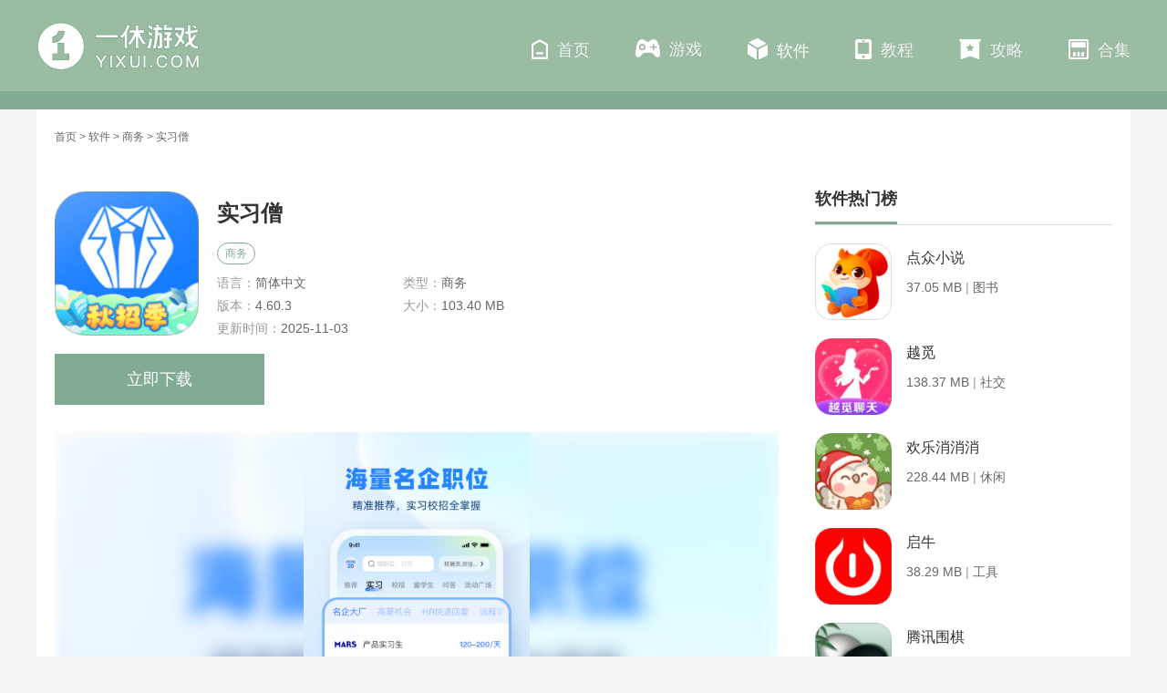

--- FILE ---
content_type: text/html; charset=UTF-8
request_url: https://www.yixui.com/android/3391.html
body_size: 6471
content:
<!doctype html>
<html>

<head>
    <meta http-equiv="Content-Type" content="text/html; charset=utf-8"/>
    <title>实习僧下载_安卓实习僧下载_一休游戏</title>
                <meta name="description" content="实习僧全国领先的实习生招聘平台，各大创业公司，世界顶级公司，都在实习僧里招聘实习生！最全面的的实习招聘，最优质的实习资源，实习僧让你不在为毕业去哪实习感到迷茫！软件功能1、一键可以收藏实习工作，也可以"/>
        <meta http-equiv="Cache-Control" content="no-siteapp"/>
            <meta name="mobile-agent" content="format=html5;url=https://m.yixui.com/android/3391.html"/>
        <meta name="mobile-agent" content="format=xhtml;url=https://m.yixui.com/android/3391.html"/>
        <meta http-equiv="Cache-Control" content="no-transform "/>
        <script src="https://static.yixui.com/js/adapter.js?v=2024022101" type="text/javascript"></script>
    
    <link rel="shortcut icon" href="https://static.yixui.com/images/favicon.ico">

            <link rel="stylesheet" href="https://static.yixui.com/pc/css/css.css?v=2024022101"/>
            <link rel="stylesheet" href="https://static.yixui.com/pc/css/user.css?v=2024022101"/>
                            <link rel="stylesheet" href="https://static.yixui.com/pc/css/screenshot.css?v=2024022101"/>
            
            <script type="text/javascript" src="https://static.yixui.com/pc/js/jquery1.9.1.min.js?v=2024022101"></script>
    
    
    

</head>

<header>
    <div class="nav">
        <div>
            <a href="/"><img src="https://static.yixui.com/pc/images/logo-pc.png" alt="一休游戏"></a>
            <ul>
                                <li >
                    <a href="https://www.yixui.com/"><i class=" ico sy"></i>首页</a>
                </li>
                                <li >
                    <a href="https://www.yixui.com/game/"><i class="ico yx"></i>游戏</a>
                </li>
                                <li  class="current" >
                    <a href="https://www.yixui.com/soft/"><i class="ico yy"></i>软件</a>
                </li>
                                <li >
                    <a href="https://www.yixui.com/jiaocheng/"><i class="ico gl"></i>教程</a>
                </li>
                                <li >
                    <a href="https://www.yixui.com/gonglue/"><i class="ico kfb"></i>攻略</a>
                </li>
                                <li >
                    <a href="https://www.yixui.com/topic/"><i class="ico hj"></i>合集</a>
                </li>
                            </ul>
        </div>
    </div>
</header>
<div class="wrapper">
        <div class="wrapper" id="main">
        <section class="hotGame">
    <div class="hotTop">
        <div class="crumb">
            <a href="/">首页</a> >
                                                <a href="https://www.yixui.com/soft/">软件</a> >
                                                                <a href="https://www.yixui.com/tag/35.html">商务</a> >
                                                                实习僧
                                    </div>
    </div>
</section>
        <div class="gameDeCont ">
            <div class="gameDeContL">
                <div class="gameDTit">
                    <img src="https://static.yixui.com/images/lazy.gif" data-src="https://img.yixui.com/m00/02/a7/cf991b8e1896cd3b4ec77e8e707a1ad0.jpg" alt="实习僧" />
                    <div class="info">
                        <div>
                            <h1>实习僧</h1>
                        </div>

                        <p>
                                                                                                <span class="grey" data-index="0">商务</span>
                                                                                    </p>
                        <div>
                            <span>语言：<em>简体中文</em></span>
                            <span>类型：<em>商务</em></span>
                            <span>版本：<em>4.60.3</em></span>
                            <span>大小：<em>103.40 MB</em></span>
                            <span>更新时间：<em>2025-11-03</em></span>
                        </div>
                    </div>
                    <div class="game-detail-btns">
                                                                                                                        <a href="https://tt.appxiazaiwang.cn/android/101768_33" class="game-btn-item to-down">立即下载</a>
                                                                                    

                    </div>
                </div>
                <div class="showImg"></div>
                <div class="gameCL">
                    <div class="editC"><span>编辑评价<i></i></span>大学生找实习</div>
                    <div class="contHidden ">
                        <div class="cont">
                            <p style="text-indent:2em;">
	实习僧全国领先的实习生招聘平台，各大创业公司，世界顶级公司， 都在实习僧里招聘实习生！最全面的的实习招聘，最优质的实习资源，实习僧让你不在为毕业去哪实习感到迷茫！
</p>
<h3>
	软件功能
</h3>
<p style="text-indent:2em;">
	1、一键可以收藏实习工作，也可以一键给心仪的企业投递简历，都是非常方便快捷的；
</p>
<p style="text-indent:2em;">
	2、投递简历成功后用户可以查询自己的投递反馈，让用户不错过每一次的面试机会。
</p>
                            <h3>软件特色</h3><p style="text-indent:2em;">
	1、多维搜索实习，在丰富的岗位上高效地找到理想的实习机会
</p>
<p style="text-indent:2em;">
	2、高效的求职过程，优质的招聘企业，和优秀的你都在实习僧
</p>
<p style="text-indent:2em;">
	3、分享、交流经验,为职业之路夯实基础
</p>
<p style="text-indent:2em;">
	4、增加社区模块，帮助求职经验少的学生用户
</p>
<p style="text-indent:2em;">
	5、页面结构较复合型招聘APP简单，注重招聘信息的审核，保证真实
</p><h3>小编评价</h3><p style="text-indent:2em;">
	1、实习僧是帮助大学生找工作的一个神器啊，不断更新资源信息！海量岗位等你来看，喜欢就投，线上约面试时间，简单方便还有智能面试提醒哦！怎么样，是不是觉得还不错哪！如果你需要实习工作的话，小编相信实习僧是你最好的选择！赶紧来下载体验吧
</p>
<p style="text-indent:2em;">
	2、实习僧是实习生招聘平台，大学生想要实习可以在平台上找实习单位，全国很多家大企业和创业公司都入驻了平台，为广大用户提供实习的机会，给你最靠谱的找实习工作的平台。大学生也可以在平台找到适合自己的专业的工作
</p>
<p style="text-indent:2em;">
	3、这个平台为你提供丰富高薪的实习工作，同时带来更多岗位的实习，为在校学生还有社会人士提供更多的就业机会，它也是大学生们的兼职必备工具，感兴趣就前来吧
</p>
<p style="text-indent:2em;">
	4、国内领先的实习生招聘平台！500强企业、热门创业公司都在这里招聘实习生
</p><h3>更新日志</h3><p style="text-indent:2em;">留学板块焕新</p><p style="text-indent:2em;">QS 热门高校信息，托福专属福利同步上线</p><p style="text-indent:2em;">实用信息一键 get ，速来体验！</p>
                        </div>

                    </div>
                </div>

                <div class="hideImg hide">
                    <div class="swiper-container gallery-top">
                        <div class="swiper-wrapper">
                                                        <div class="swiper-slide">
                                <div><img src="https://static.yixui.com/images/lazy.gif" data-src="https://img.yixui.com/m00/d1/5a/c2b78e941e9afe3b95a7e9614ea40b36.jpg" alt="实习僧" /></div>
                                <img src="https://static.yixui.com/images/lazy.gif" data-src="https://img.yixui.com/m00/d1/5a/c2b78e941e9afe3b95a7e9614ea40b36.jpg" alt="实习僧" />
                            </div>
                                                        <div class="swiper-slide">
                                <div><img src="https://static.yixui.com/images/lazy.gif" data-src="https://img.yixui.com/m00/da/28/193fcd42a279706c87904a57553fea8a.jpg" alt="实习僧" /></div>
                                <img src="https://static.yixui.com/images/lazy.gif" data-src="https://img.yixui.com/m00/da/28/193fcd42a279706c87904a57553fea8a.jpg" alt="实习僧" />
                            </div>
                                                        <div class="swiper-slide">
                                <div><img src="https://static.yixui.com/images/lazy.gif" data-src="https://img.yixui.com/m00/46/f2/069e61d3e33f09414448202522fab144.jpg" alt="实习僧" /></div>
                                <img src="https://static.yixui.com/images/lazy.gif" data-src="https://img.yixui.com/m00/46/f2/069e61d3e33f09414448202522fab144.jpg" alt="实习僧" />
                            </div>
                                                        <div class="swiper-slide">
                                <div><img src="https://static.yixui.com/images/lazy.gif" data-src="https://img.yixui.com/m00/e8/38/d7924388076ff19500e435f9c2f5f747.jpg" alt="实习僧" /></div>
                                <img src="https://static.yixui.com/images/lazy.gif" data-src="https://img.yixui.com/m00/e8/38/d7924388076ff19500e435f9c2f5f747.jpg" alt="实习僧" />
                            </div>
                                                        <div class="swiper-slide">
                                <div><img src="https://static.yixui.com/images/lazy.gif" data-src="https://img.yixui.com/m00/73/3c/e3d6ee55acc06d765fed9620ef1a2f18.png" alt="实习僧" /></div>
                                <img src="https://static.yixui.com/images/lazy.gif" data-src="https://img.yixui.com/m00/73/3c/e3d6ee55acc06d765fed9620ef1a2f18.png" alt="实习僧" />
                            </div>
                                                    </div>

                        <div class="swiper-button-next swiper-button-white"></div>
                        <div class="swiper-button-prev swiper-button-white"></div>
                    </div>
                    <div class="swiper-container gallery-thumbs">
                        <div class="swiper-wrapper">
                                                        <div class="swiper-slide">
                                <img src="https://static.yixui.com/images/lazy.gif" data-src="https://img.yixui.com/m00/d1/5a/c2b78e941e9afe3b95a7e9614ea40b36.jpg" alt="实习僧" />
                            </div>
                                                        <div class="swiper-slide">
                                <img src="https://static.yixui.com/images/lazy.gif" data-src="https://img.yixui.com/m00/da/28/193fcd42a279706c87904a57553fea8a.jpg" alt="实习僧" />
                            </div>
                                                        <div class="swiper-slide">
                                <img src="https://static.yixui.com/images/lazy.gif" data-src="https://img.yixui.com/m00/46/f2/069e61d3e33f09414448202522fab144.jpg" alt="实习僧" />
                            </div>
                                                        <div class="swiper-slide">
                                <img src="https://static.yixui.com/images/lazy.gif" data-src="https://img.yixui.com/m00/e8/38/d7924388076ff19500e435f9c2f5f747.jpg" alt="实习僧" />
                            </div>
                                                        <div class="swiper-slide">
                                <img src="https://static.yixui.com/images/lazy.gif" data-src="https://img.yixui.com/m00/73/3c/e3d6ee55acc06d765fed9620ef1a2f18.png" alt="实习僧" />
                            </div>
                                                    </div>
                        <div class="swiper-pagination swiper-pagination-progressbar">
                            <span class="swiper-pagination-progressbar-fill" style="transform: translate3d(0px, 0px, 0px) scaleX(0.1) scaleY(1); transition-duration: 300ms;"></span>
                        </div>
                    </div>
                </div>

                                <div class="gameRecom">
                    <div class="tiTle"><em>软件推荐</em></div>
                    <div class=" tab_box">
                        <div class="tab_menu">
                                                        <span   class="current"  data-index="0"> 商务</span>
                                                    </div>
                        <div class="tab_cont">
                                                        <div class="sub_box    " data-index="0">
                                <div>
                                    <a href="https://www.yixui.com/tag/35.html">
                                        <img src="https://static.yixui.com/images/lazy.gif" data-src="https://img.yixui.com/m00/3d/3d/faa75ebdfbf475069df1a229dd3c0270_c_315_166.png" alt="商务" />
                                    </a>
                                    <div class="infos">
                                        <a href="https://www.yixui.com/tag/35.html">商务</a>
                                            <p>一休游戏同样提供了种类繁多的商务app，这也是大家生活中都会用到的，用商务app、分享商务app就来一休游戏，最全的商务app下载站。</p>
                                    </div>
                                </div>
                                <ul>
                                                                        <li>
                                        <a href="https://www.yixui.com/android/59623.html">
                                            <img src="https://static.yixui.com/images/lazy.gif" data-src="https://img.yixui.com/m00/3d/3d/faa75ebdfbf475069df1a229dd3c0270_c_90_90.png" alt="奢当家" />
                                            <div class="info">
                                                <p>奢当家</p>
                                                <em>168.95 MB</em>
                                                <span>商务</span>
                                            </div>
                                            <div class="hinfo">
                                                <p>奢当家</p>
                                                <p><span> 168.95 MB</span>
                                                    &nbsp;|&nbsp;
                                                    <span> 商务</span>
                                                </p>
                                                <i class="ico"></i>
                                            </div>
                                        </a>
                                    </li>
                                                                        <li>
                                        <a href="https://www.yixui.com/android/65970.html">
                                            <img src="https://static.yixui.com/images/lazy.gif" data-src="https://img.yixui.com/m00/18/71/05045f0350f9dd0ad55f33ea77200a85_c_90_90.jpg" alt="同花顺iFinD" />
                                            <div class="info">
                                                <p>同花顺iFinD</p>
                                                <em>143.98 MB</em>
                                                <span>商务</span>
                                            </div>
                                            <div class="hinfo">
                                                <p>同花顺iFinD</p>
                                                <p><span> 143.98 MB</span>
                                                    &nbsp;|&nbsp;
                                                    <span> 商务</span>
                                                </p>
                                                <i class="ico"></i>
                                            </div>
                                        </a>
                                    </li>
                                                                        <li>
                                        <a href="https://www.yixui.com/android/101861.html">
                                            <img src="https://static.yixui.com/images/lazy.gif" data-src="https://img.yixui.com/m00/64/c8/25ed611ecd59642d1dc5fcb686432cc1_c_90_90.png" alt="简历神器" />
                                            <div class="info">
                                                <p>简历神器</p>
                                                <em>33.48 MB</em>
                                                <span>商务</span>
                                            </div>
                                            <div class="hinfo">
                                                <p>简历神器</p>
                                                <p><span> 33.48 MB</span>
                                                    &nbsp;|&nbsp;
                                                    <span> 商务</span>
                                                </p>
                                                <i class="ico"></i>
                                            </div>
                                        </a>
                                    </li>
                                                                        <li>
                                        <a href="https://www.yixui.com/android/68554.html">
                                            <img src="https://static.yixui.com/images/lazy.gif" data-src="https://img.yixui.com/m00/5d/de/336099037ff5e7fbbe30018fd4d686a8_c_90_90.jpg" alt="短线王" />
                                            <div class="info">
                                                <p>短线王</p>
                                                <em>151.29 MB</em>
                                                <span>商务</span>
                                            </div>
                                            <div class="hinfo">
                                                <p>短线王</p>
                                                <p><span> 151.29 MB</span>
                                                    &nbsp;|&nbsp;
                                                    <span> 商务</span>
                                                </p>
                                                <i class="ico"></i>
                                            </div>
                                        </a>
                                    </li>
                                                                        <li>
                                        <a href="https://www.yixui.com/android/101476.html">
                                            <img src="https://static.yixui.com/images/lazy.gif" data-src="https://img.yixui.com/m00/df/a4/525343ff1ae64f8aaf817b676909a230_c_90_90.png" alt="装企客源引擎" />
                                            <div class="info">
                                                <p>装企客源引擎</p>
                                                <em>29.32 MB</em>
                                                <span>商务</span>
                                            </div>
                                            <div class="hinfo">
                                                <p>装企客源引擎</p>
                                                <p><span> 29.32 MB</span>
                                                    &nbsp;|&nbsp;
                                                    <span> 商务</span>
                                                </p>
                                                <i class="ico"></i>
                                            </div>
                                        </a>
                                    </li>
                                                                        <li>
                                        <a href="https://www.yixui.com/android/51297.html">
                                            <img src="https://static.yixui.com/images/lazy.gif" data-src="https://img.yixui.com/m00/22/c1/4901554f286480d3f20545c9c497cdcc_c_90_90.jpg" alt="亿方云" />
                                            <div class="info">
                                                <p>亿方云</p>
                                                <em>173.91 MB</em>
                                                <span>商务</span>
                                            </div>
                                            <div class="hinfo">
                                                <p>亿方云</p>
                                                <p><span> 173.91 MB</span>
                                                    &nbsp;|&nbsp;
                                                    <span> 商务</span>
                                                </p>
                                                <i class="ico"></i>
                                            </div>
                                        </a>
                                    </li>
                                                                        <li>
                                        <a href="https://www.yixui.com/android/65958.html">
                                            <img src="https://static.yixui.com/images/lazy.gif" data-src="https://img.yixui.com/m00/1e/55/fe4e30b16dffcee418f04f4f76d59261_c_90_90.jpg" alt="天翼云" />
                                            <div class="info">
                                                <p>天翼云</p>
                                                <em>53.22 MB</em>
                                                <span>商务</span>
                                            </div>
                                            <div class="hinfo">
                                                <p>天翼云</p>
                                                <p><span> 53.22 MB</span>
                                                    &nbsp;|&nbsp;
                                                    <span> 商务</span>
                                                </p>
                                                <i class="ico"></i>
                                            </div>
                                        </a>
                                    </li>
                                                                        <li>
                                        <a href="https://www.yixui.com/android/59880.html">
                                            <img src="https://static.yixui.com/images/lazy.gif" data-src="https://img.yixui.com/m00/4e/fd/fd438e8964fb15891042329b719d1b62_c_90_90.jpg" alt="云宣融媒体" />
                                            <div class="info">
                                                <p>云宣融媒体</p>
                                                <em>57.24 MB</em>
                                                <span>商务</span>
                                            </div>
                                            <div class="hinfo">
                                                <p>云宣融媒体</p>
                                                <p><span> 57.24 MB</span>
                                                    &nbsp;|&nbsp;
                                                    <span> 商务</span>
                                                </p>
                                                <i class="ico"></i>
                                            </div>
                                        </a>
                                    </li>
                                                                        <li>
                                        <a href="https://www.yixui.com/android/112520.html">
                                            <img src="https://static.yixui.com/images/lazy.gif" data-src="https://img.yixui.com/m00/98/19/ffead6f7c89a605450bae6c9d8d23d7a_c_90_90.jpg" alt="股大咖" />
                                            <div class="info">
                                                <p>股大咖</p>
                                                <em>53.96 MB</em>
                                                <span>商务</span>
                                            </div>
                                            <div class="hinfo">
                                                <p>股大咖</p>
                                                <p><span> 53.96 MB</span>
                                                    &nbsp;|&nbsp;
                                                    <span> 商务</span>
                                                </p>
                                                <i class="ico"></i>
                                            </div>
                                        </a>
                                    </li>
                                                                    </ul>
                            </div>
                                                    </div>
                    </div>
                </div>
                                <!-- 网站声明 -->
                <div class="website-declare">
                    <p class="txt">
                        <span>网站声明：</span>本站"实习僧"由"裸体淑女"网友提供，仅作为展示之用，版权归原作者所有;如果侵犯了您的权益，请来信告知，我们会尽快删除。
                    </p>
                </div>

                <div class="gameNEn">
                    <div class="tiTle"><em>最新录入</em></div>
                    <ul>
                                                <li>
                            <a href="https://www.yixui.com/android/107638.html">
                                <img src="https://static.yixui.com/images/lazy.gif" data-src="https://img.yixui.com/m00/eb/3b/e0da456715d0971b3d25d15ae0d79f37_c_100_100.jpg" alt="点众小说" />
                                <p>点众小说</p><span>图书</span>
                            </a>
                        </li>
                                                <li>
                            <a href="https://www.yixui.com/android/112882.html">
                                <img src="https://static.yixui.com/images/lazy.gif" data-src="https://img.yixui.com/m00/66/aa/012740ea391e2aa6aa773868f90f238f_c_100_100.jpg" alt="越觅" />
                                <p>越觅</p><span>社交</span>
                            </a>
                        </li>
                                                <li>
                            <a href="https://www.yixui.com/android/61555.html">
                                <img src="https://static.yixui.com/images/lazy.gif" data-src="https://img.yixui.com/m00/64/3a/589e27d70ca45c16789f234731c2305e_c_100_100.jpg" alt="启牛" />
                                <p>启牛</p><span>工具</span>
                            </a>
                        </li>
                                                <li>
                            <a href="https://www.yixui.com/android/64155.html">
                                <img src="https://static.yixui.com/images/lazy.gif" data-src="https://img.yixui.com/m00/37/ed/11cd25dee0948efea4fbef1e58ab9d92_c_100_100.jpg" alt="小蓝" />
                                <p>小蓝</p><span>社交</span>
                            </a>
                        </li>
                                                <li>
                            <a href="https://www.yixui.com/android/44720.html">
                                <img src="https://static.yixui.com/images/lazy.gif" data-src="https://img.yixui.com/m00/b8/59/66813dfe063120d7b6e14c80aa50816a_c_100_100.jpg" alt="欢乐消消消" />
                                <p>欢乐消消消</p><span>休闲</span>
                            </a>
                        </li>
                                                <li>
                            <a href="https://www.yixui.com/android/113085.html">
                                <img src="https://static.yixui.com/images/lazy.gif" data-src="https://img.yixui.com/m00/59/7a/5487195a59ffecd93ed1c921232de58b_c_100_100.png" alt="云·王者荣耀" />
                                <p>云·王者荣耀</p><span>角色</span>
                            </a>
                        </li>
                                                <li>
                            <a href="https://www.yixui.com/android/24648.html">
                                <img src="https://static.yixui.com/images/lazy.gif" data-src="https://img.yixui.com/m00/2f/44/3cf7a0786919ce93f13361ea3cfdccd5_c_100_100.png" alt="密室逃脱逃出办公室3" />
                                <p>密室逃脱逃出办公室3</p><span>休闲</span>
                            </a>
                        </li>
                                                <li>
                            <a href="https://www.yixui.com/android/16209.html">
                                <img src="https://static.yixui.com/images/lazy.gif" data-src="https://img.yixui.com/m00/69/0f/e2701434ed93b76efe23e7a8a79045fc_c_100_100.png" alt="手机QQ游戏大厅" />
                                <p>手机QQ游戏大厅</p><span>工具</span>
                            </a>
                        </li>
                                                <li>
                            <a href="https://www.yixui.com/android/114328.html">
                                <img src="https://static.yixui.com/images/lazy.gif" data-src="https://img.yixui.com/m00/e1/e2/f583e9773f72788446f99c302ac2b144_c_100_100.jpg" alt="殇痕画质助手" />
                                <p>殇痕画质助手</p><span>工具</span>
                            </a>
                        </li>
                                                <li>
                            <a href="https://www.yixui.com/android/110698.html">
                                <img src="https://static.yixui.com/images/lazy.gif" data-src="https://img.yixui.com/m00/be/eb/54f1c94fc64d097f73a4ef08b557446c_c_100_100.jpg" alt="英勇之地" />
                                <p>英勇之地</p><span>动作</span>
                            </a>
                        </li>
                                                <li>
                            <a href="https://www.yixui.com/android/103916.html">
                                <img src="https://static.yixui.com/images/lazy.gif" data-src="https://img.yixui.com/m00/77/16/5f72a6717bc1d3b1f00edb1446c0e630_c_100_100.jpg" alt="龙腾小说网" />
                                <p>龙腾小说网</p><span>图书</span>
                            </a>
                        </li>
                                                <li>
                            <a href="https://www.yixui.com/android/72645.html">
                                <img src="https://static.yixui.com/images/lazy.gif" data-src="https://img.yixui.com/m00/e7/4b/15e1d35c60265452fdf0128ff289c625_c_100_100.png" alt="中银富登" />
                                <p>中银富登</p><span>商务</span>
                            </a>
                        </li>
                                            </ul>
                </div>
            </div>

            <div class="gameDeContR">

                <div class="gameDRank">
                    <div class="title_l"><em>软件热门榜</em></div>
                    <ul>
                                                <li>
                            <a href="https://www.yixui.com/android/107638.html">
                                <img src="https://static.yixui.com/images/lazy.gif" data-src="https://img.yixui.com/m00/eb/3b/e0da456715d0971b3d25d15ae0d79f37_c_100_100.jpg" alt="点众小说" />
                                <div class="info">
                                    <p>点众小说</p>
                                    <p><span>37.05 MB</span>&nbsp;|&nbsp;<span>图书</span></p>
                                </div>
                                <i class="ico"></i>
                            </a>
                        </li>
                                                <li>
                            <a href="https://www.yixui.com/android/112882.html">
                                <img src="https://static.yixui.com/images/lazy.gif" data-src="https://img.yixui.com/m00/66/aa/012740ea391e2aa6aa773868f90f238f_c_100_100.jpg" alt="越觅" />
                                <div class="info">
                                    <p>越觅</p>
                                    <p><span>138.37 MB</span>&nbsp;|&nbsp;<span>社交</span></p>
                                </div>
                                <i class="ico"></i>
                            </a>
                        </li>
                                                <li>
                            <a href="https://www.yixui.com/android/44720.html">
                                <img src="https://static.yixui.com/images/lazy.gif" data-src="https://img.yixui.com/m00/b8/59/66813dfe063120d7b6e14c80aa50816a_c_100_100.jpg" alt="欢乐消消消" />
                                <div class="info">
                                    <p>欢乐消消消</p>
                                    <p><span>228.44 MB</span>&nbsp;|&nbsp;<span>休闲</span></p>
                                </div>
                                <i class="ico"></i>
                            </a>
                        </li>
                                                <li>
                            <a href="https://www.yixui.com/android/61555.html">
                                <img src="https://static.yixui.com/images/lazy.gif" data-src="https://img.yixui.com/m00/64/3a/589e27d70ca45c16789f234731c2305e_c_100_100.jpg" alt="启牛" />
                                <div class="info">
                                    <p>启牛</p>
                                    <p><span>38.29 MB</span>&nbsp;|&nbsp;<span>工具</span></p>
                                </div>
                                <i class="ico"></i>
                            </a>
                        </li>
                                                <li>
                            <a href="https://www.yixui.com/android/57558.html">
                                <img src="https://static.yixui.com/images/lazy.gif" data-src="https://img.yixui.com/m00/7e/f0/c5d03a941c9ed5103f278bcfa3c05e29_c_100_100.jpg" alt="腾讯围棋" />
                                <div class="info">
                                    <p>腾讯围棋</p>
                                    <p><span>76.55 MB</span>&nbsp;|&nbsp;<span>休闲</span></p>
                                </div>
                                <i class="ico"></i>
                            </a>
                        </li>
                                                <li>
                            <a href="https://www.yixui.com/android/19454.html">
                                <img src="https://static.yixui.com/images/lazy.gif" data-src="https://img.yixui.com/m00/e0/5e/0f52156c838edce4a5e538e1569efa22_c_100_100.png" alt="经典雷电2" />
                                <div class="info">
                                    <p>经典雷电2</p>
                                    <p><span>未知</span>&nbsp;|&nbsp;<span>格斗</span></p>
                                </div>
                                <i class="ico"></i>
                            </a>
                        </li>
                                            </ul>
                </div>
                                <div class="newsDeTags">
                    <div class="title_l"><em>热门专题</em></div>

                    <div class="gameDeT">
                                                <a href="https://www.yixui.com/topic/kcmkcd3dyx/">
                            <img src="https://static.yixui.com/images/lazy.gif" data-src="https://img.yixui.com/m00/43/a5/c39ff6216b65c472ddf0b3fabd4205d1_c_160_80.png" alt="可触摸可插的3D游戏手游合集" />
                            <p>可触摸可插的3D游戏手游合集</p>
                        </a>
                                                                            <a href="https://www.yixui.com/topic/xsacthy/">
                                <img src="https://static.yixui.com/images/lazy.gif" data-src="https://img.yixui.com/m00/36/c9/50c704b65e652d67dc642b2827468ff2_c_160_80.jpg" alt="像素ACT黄油手游合集" />
                                <p>像素ACT黄油手游合集</p>
                            </a>
                                            </div>
                    <ul>
                                                                                    <li><a href="https://www.yixui.com/topic/sdkss/">十大看瑟瑟</a></li>
                                                            <li><a href="https://www.yixui.com/topic/hyrzhh/">火影忍者黄化</a></li>
                                                            <li><a href="https://www.yixui.com/topic/cmxrshdslg/">触摸型日式互动slg</a></li>
                                                            <li><a href="https://www.yixui.com/topic/qqzdykyjmf/">全球最大影库永久免费</a></li>
                                                            <li><a href="https://www.yixui.com/topic/sdjzqdapp/">刷短剧赚钱的</a></li>
                                                            <li><a href="https://www.yixui.com/topic/sdhhrpgzz/">神代汉化rpg直装</a></li>
                                                            <li><a href="https://www.yixui.com/topic/smcmslgzz/">睡眠触摸slg直装</a></li>
                                                            <li><a href="https://www.yixui.com/topic/cmxhdh/">触摸型互动黄</a></li>
                                                                        </ul>
                </div>
                            </div>
        </div>
    </div>
    <script src="https://www.yixui.com/api/stat/hits?type=mobile_game&id=3391"></script>
</div>

<footer>
    <p>© Copyright &copy; 2002-2022 yixui.com
        <a href="https://beian.miit.gov.cn/" target="_blank" rel="nofollow">湘ICP备2022008798号-2</a>&nbsp;&nbsp;
       邮箱：nancybbq@outlook.com</br>
       免责声明:本站所有游戏均来自互联网收集而来，仅为个人收集用途，版权归原创者所有，如果侵犯了你的权益，请发邮件通知我们，我们会在24小时内确认删除侵权内容并回复邮件，谢谢合作。
    </p>
</footer>
<div class="back_to_top"><i class="ico"></i></div>

    <script type="text/javascript" src="https://static.yixui.com/pc/js/index.js?v=2024022101"></script>
            <script type="text/javascript" src="https://static.yixui.com/pc/js/gamedetail.js?v=2024022101"></script>
            <script type="text/javascript" src="https://static.yixui.com/pc/js/popup.js?v=2024022101"></script>
        <link rel="stylesheet" href="https://static.yixui.com/pc/css/swiper.min.css?v=2024022101"/>
    <script type="text/javascript" src="https://static.yixui.com/pc/js/swiper.min.js?v=2024022101"></script>
    <script type="text/javascript" src="https://static.yixui.com/lib/js/lazyload.min.js?v=2024022101"></script>
    <script type="text/javascript">
        $(function () {
            var lazy = new LazyLoad({
                elements_selector: "img[data-src]"
            });
        });
    </script>
<script>
    var _hmt = _hmt || [];
    (function () {
        var hm = document.createElement("script");
        hm.src = "https://hm.baidu.com/hm.js?a42043303f2be5b4d1277a1392e12be5";
        var s = document.getElementsByTagName("script")[0];
        s.parentNode.insertBefore(hm, s);
    })();
</script>

</html>

--- FILE ---
content_type: text/css
request_url: https://static.yixui.com/pc/css/css.css?v=2024022101
body_size: 20160
content:
@charset "utf-8";blockquote,body,button,code,dd,div,dl,dt,fieldset,form,h1,h2,h3,h4,h5,h6,input,legend,li,ol,p,pre,td,textarea,th,ul{margin:0;padding:0;}
fieldset,img{border:0;}
:focus{outline:0;}
address,caption,cite,code,dfn,em,optgroup,th,var{font-weight:400;font-style:normal;}
h1,h2,h3,h4,h5,h6{font-weight:400;font-size:100%;}
abbr,acronym{border:0;font-variant:normal;}
button,input,optgroup,option,select,textarea{font-weight:inherit;font-style:inherit;font-size:inherit;font-family:inherit;}
code,kbd,samp,tt{font-size:100%;}
body{line-height:1.5;}
ol,ul{list-style:none;}
table{border-collapse:collapse;border-spacing:0;}
caption,th{text-align:left;}
sub,sup{vertical-align:baseline;font-size:100%;}
:link,:visited,ins{text-decoration:none;}
blockquote,q{quotes:none;}
blockquote:after,blockquote:before,q:after,q:before{content:'';content:none;}
*{margin:0;padding:0;}
body,html{overflow-x:hidden;overflow-y:auto;}
.clearfix{margin-right:auto;margin-left:auto;}
.clearfix:after,.clearfix:before{display:table;content:"";line-height:0;}
.clearfix:after{clear:both;}
b,em,i{font-weight:400;font-style:normal;}
body{position:relative;margin:0;color:#333;font-size:14px;font-family:"Microsoft Yahei",Arial,Tahoma,Helvetica,SimSun,"Hiragino Sans GB",sans-serif;line-height:20px;}
body,html{overflow-x:hidden;margin:0 auto;width:100%;min-width:1200px;min-height:1000px;background-color:#f4f4f4;}
button,input,select,textarea,th{background:#fff;font-size:12px;font-family:"Microsoft Yahei",Arial,Tahoma,Helvetica,SimSun,"Hiragino Sans GB",sans-serif;line-height:1.5em;}
a{color:#333;text-decoration:none;}
a:focus,a:hover{-webkit-transition:color 150ms ease-in 0s,background-color 150ms ease-in 150ms;-moz-transition:color 150ms ease-in 0s,background-color 150ms ease-in 150ms;-o-transition:color 150ms ease-in 0s,background-color 150ms ease-in 150ms;transition:color 150ms ease-in 0s,background-color 150ms ease-in 150ms;-ms-transition:color 150ms ease-in 0s,background-color 150ms ease-in 150ms;}
.rotate360:hover{-webkit-transform:rotate(360deg);-moz-transform:rotate(360deg);-o-transform:rotate(360deg);transform:rotate(360deg);-ms-transform:rotate(360deg);}
a:hover{color:#82ab93;}
.rotate360{-webkit-transition:all .5s ease-in-out;-moz-transition:all .5s ease-in-out;-o-transition:all .5s ease-in-out;transition:all .5s ease-in-out;-ms-transition:all .5s ease-in-out;}
.cx{overflow:hidden;}
.fl{float:left;}
.fr{float:right;}
.w1200{margin:0 auto;width:1200px;}
.h23{width:100%;height:23px;}
.h20{width:100%;height:20px;}
.hide{display:none;}
a,img{cursor:pointer;}
img{border:0;vertical-align:top;}
.bg{background-color:#fff;}
.ico{background:url(../images/icon.png) no-repeat;background-size:800px 800px;}
.tiTle{overflow:hidden;font-size:0;}
.tiTle em{float:left;display:inline-block;padding:10px 0;color:#000;font-size:24px;}
.tiTle em span{margin-left:8px;color:#ccc;font-size:11px;}
.tiTle a{float:right;display:inline-block;margin-top:12px;color:#999;font-size:14px;}
.tiTle a i{display:inline-block;margin-right:6px;width:16px;height:16px;border:1px solid #82ab93;border-radius:2px;color:#82ab93;text-align:center;font-weight:700;font-size:20px;line-height:13px;}
.tiTle a:hover{color:#82ab93;}
.tiTle i{margin:0 3px;color:#f0412a;font-weight:600;font-size:14px;}
.title_l{overflow:hidden;width:100%;height:52px;border-bottom:1px solid #ddd;}
.title_l em{float:left;display:block;height:49px;border-bottom:3px solid #82ab93;color:#333;font-weight:700;font-size:18px;line-height:49px;}
.title_l a{float:right;display:inline-block;margin-top:12px;color:#999;font-size:14px;}
.title_l a i{display:inline-block;margin-top:10px;margin-right:6px;width:16px;height:16px;border:1px solid #82ab93;border-radius:2px;color:#82ab93;text-align:center;font-weight:700;font-size:20px;line-height:13px;}
.title_l a:hover{color:#333;}
header{position:relative;padding-bottom:20px;width:100%;background-color:#82ab93;}
header .nav div,header .top{overflow:hidden;margin:0 auto;width:1200px;}
header .top{height:40px;}
header .top>p{float:left;margin-top:13px;color:#999;font-size:12px;}
header .top div{float:right;margin-top:13px;color:#999;font-size:12px;line-height:20px;}
header .top span{cursor:pointer;}
header .top a:hover,header .top span:hover{color:#f5f5f5;}
header .top span i:nth-child(1){position:relative;top:2px;display:inline-block;width:24px;height:14px;background-position:0 0;}
header .top span i:nth-child(2){position:relative;top:2px;display:inline-block;margin:0 6px;width:1px;height:12px;background-position:-665px 0;}
header .top a i{position:relative;top:2px;display:inline-block;margin:0 6px;width:1px;height:12px;background-position:-665px 0;}
header .top a{color:#999;}
header .top ul{position:absolute;top:40px;z-index:2;display:none;overflow:hidden;padding:20px 16px;background-color:#fff;}
header .top ul li{float:left;width:120px;color:#333;text-align:center;}
header .top ol{float:right;overflow:hidden;margin-top:13px;}
header .top ol li{float:left;color:#999;}
header .top ol li a{display:block;color:#d0d0d0;font-size:12px;line-height:20px;}
header .top ol li a:hover{color:#fff;transform:scale(1.01);}
header .top ol li a:hover i:nth-child(1){opacity:.9;}
header .top ol li a i:nth-child(1){position:relative;top:2px;display:inline-block;margin-right:6px;}
header .top ol li a i:nth-child(2){position:relative;top:2px;display:inline-block;margin-left:12px;width:1px;height:12px;background-position:-665px 0;}
header .top ol li a i.sy{width:10px;height:12px;background-position:0 -732px;}
header .top ol li a i.yx{width:16px;height:12px;background-position:-15px -732px;}
header .top ol li a i.yy{width:12px;height:13px;background-position:-87px -732px;}
header .top ol li a i.gl{width:10px;height:12px;background-position:-36px -732px;}
header .top ol li a i.hj{width:12px;height:12px;background-position:-51px -732px;}
header .top ol li a i.phb{width:14px;height:12px;background-position:-68px -732px;}
header .top ol li a i.kfb{width:13px;height:12px;background-position:-121px -732px;}
header .top ol li a i.wd{width:12px;height:13px;background-position:-104px -732px;}
header .nav{background-color:#9abca3;}
header .nav>div{height:100px;}
header .nav a{float:left;display:block;padding-top:23px;}
header .nav a:hover,header .nav li.current a{color:#fff;}
header .nav a img{display:block;width:181px;height:55px;vertical-align:top;}
header .nav ul{float:right;overflow:hidden;}
header .nav ul li{float:left;color:#999;margin-left: 50px;}
header .nav li a{display:block;padding-top:39px;color:#f0f0f0;font-size:18px;line-height:30px;}
header .nav li a i:nth-child(1){position:relative;display:inline-block;margin-right:10px;}
header .nav li a i:nth-child(2){position:relative;top:5px;display:inline-block;margin:0 10px;width:24px;height:22px;background-position:-253px 0;}
header .nav li a:hover i.sy,header .nav li.current a i.sy{top:4px;width:18px;height:22px;background-position:-32px 0;}
header .nav li a:hover i.yx,header .nav li.current a i.yx{top:3px;width:27px;height:20px;background-position:-68px 0;}
header .nav li a:hover i.yy,header .nav li.current a i.yy{top:3px;width:22px;height:23px;background-position:-284px -26px;}
header .nav li a:hover i.gl,header .nav li.current a i.gl{top:4px;width:18px;height:22px;background-position:-118px 0;}
header .nav li a:hover i.hj,header .nav li.current a i.hj{top:4px;width:22px;height:22px;background-position:-159px 0;}
header .nav li a:hover i.phb,header .nav li.current a i.phb{top:4px;width:25px;height:22px;background-position:-204px 0;}
header .nav li a:hover i.kfb,header .nav li.current a i.kfb{top:4px;width:24px;height:22px;background-position:-489px -190px;}
header .nav li a:hover i.wd,header .nav li.current a i.wd{top:4px;width:22px;height:23px;background-position:-348px -26px;}
header .nav li a i.sy{top:4px;width:18px;height:22px;background-position:-32px -27px;}
header .nav li a i.yx{top:3px;width:27px;height:20px;background-position:-68px -27px;}
header .nav li a i.yy{top:3px;width:22px;height:23px;background-position:-250px -26px;}
header .nav li a i.gl{top:4px;width:18px;height:22px;background-position:-118px -27px;}
header .nav li a i.hj{top:4px;width:22px;height:22px;background-position:-159px -27px;}
header .nav li a i.phb{top:4px;width:25px;height:22px;background-position:-204px -27px;}
header .nav li a i.kfb{top:4px;width:24px;height:22px;background-position:-449px -190px;}
header .nav li a i.wd{top:4px;width:22px;height:23px;background-position:-320px -26px;}
.friendlyLink{padding-top:22px;background-color:#1e1e1f;}
.friendlyLink>div{background-color:#181818;color:#a0a0a0;}
.friendlyLink>div>div{overflow:hidden;margin:0 auto;padding:36px;width:1200px;}
.friendlyLink .linksTit{font-size:18px;}
.friendlyLink .linksTit i{position:relative;top:5px;display:inline-block;margin-right:6px;width:30px;height:24px;background-position:-616px 0;}
.friendlyLink .linksTags{overflow:hidden;margin-top:18px;}
.friendlyLink .linksTags a{float:left;margin-right:26px;color:#a0a0a0;font-size:12px;line-height:34px;}
.friendlyLink .linksTags a:hover{color:#ffa200;}
footer{overflow: hidden;padding-top:30px;width:100%;height:115px;background-color:#141414;color:#999;text-align:center;font-size:14px;}
footer p:nth-of-type(1){color:#616161;font-weight:600;line-height:46px;}
footer p:nth-of-type(2){color:#999;font-weight:400;}
footer p a{margin:0 10px;color:#999;font-weight:400;}
footer p:nth-of-type(2) a{margin:0;}
.back_to_top{position:fixed;right:50%;bottom:3.85%;z-index:99;display:none;margin-right:-660px;width:50px;height:50px;cursor:pointer;}
.back_to_top i{display:block;width:50px;height:50px;background-position:-676px 0;}
.back_to_top:hover i{opacity:.72;}
.wrapper{margin:0 auto;width:1200px;}
.hotGame{background-color:#fff;color:#f2f2f2;}
.hotGame .hotTop{overflow:hidden;padding:13px 20px;height:34px;}
.hotGame .hotTit{float:left;color:#f2f2f2;font-size:16px;}
.hotGame .hotTit i{position:relative;top:8px;display:inline-block;margin:0 10px;width:24px;height:22px;background-position:-253px 0;}
.hotGame .hotTit i.hot{position:relative;top:4px;display:inline-block;margin-right:10px;width:17px;height:20px;background-position:-297px 0;}
.hotGame .crumb{float:left;overflow:hidden;height:34px;max-width:500px;color:#666;font-size:12px;line-height:34px;}
.hotGame .crumb a{color:#666;font-size:12px;}
.hotGame .crumb span{color:#999;}
.hotGame .crumb a:hover{color:#82ab93;}
.hotGame .search{float:right;overflow:hidden;}
.hotGame .hotWords{float:right;color:#999;line-height:34px;}
.hotGame .hotWords a{margin-right:10px;color:#999;}
.hotGame .hotWords a:hover{color:#f5f5f5;}
.hotGame .searchBar{position:relative;float:right;width:265px;height:35px;}
.hotGame .searchBar input{background-color:#9abca3;}
.hotGame .searchBar .text{padding:10px 10px;width:220px;height:14px;border:none;color:#999;}
.hotGame .searchBar .button{position:absolute;top:0;right:0;width:35px;height:34px;border:none;background-color:#f0412a;background-image:url(../images/icon.png);background-position:-530px 0;background-position:-323px 8px;background-size:800px 800px;background-repeat:no-repeat;text-indent:-9999px;cursor:pointer;}
.hotGame .hotCont{overflow:hidden;padding:15px 16px;background-color:#fff;}
.hotGame .hotCont ul{float:left;overflow:hidden;white-space:nowrap;}
.hotGame .hotCont ul.listItem2,.listItem3{display:none;}
.hotGame .hotCont ul li{float:left;width:90px;text-align:center;}
.hotGame .hotCont ul li a p{display:block;overflow:hidden;margin:auto;width:90%;color:#666;white-space:nowrap;font-size:12px;line-height:30px;}
.hotGame .hotCont ul li a:hover p{color:#ffa200;}
.hotGame .hotCont ul li a:hover img{opacity:.9;}
.hotGame .hotCont ul li img{width:70px;height:70px;border-radius:12px;}
.hotGame .hotCont div{float:right;margin-top:15px;width:86px;color:#999;text-align:center;font-size:12px;cursor:pointer;}
.hotGame .hotCont div i{position:relative;top:0;display:inline-block;width:39px;height:42px;background-position:-740px 0;}
.hotGame .hotCont div p{margin-top:11px;line-height:22px;}
.indexRec{overflow:hidden;padding:20px;height:320px;max-height:320px;border-top:1px solid #82ab93;background-color:#fff;}
.indexRecL{position:relative;float:left;overflow:hidden;width:420px;height:318px;}
.indexRecL ul{position:relative;}
.indexRecL li{position:relative;float:left;width:420px;height:318px;}
.indexRecL li img{width:420px;height:318px;}
.indexRecL .text{position:absolute;bottom:0;display:block;overflow:hidden;padding:15px 45px 15px 15px;width:360px;height:24px;background:rgba(0,0,0,.72);color:#fff;white-space:nowrap;font-size:16px;line-height:24px;}
:root .indexRecL .text{filter:none;}
.indexRecL .dot{position:absolute;top:276px;right:5px;width:30px;}
.indexRecL .dot div{float:right;padding-right:5px;}
.indexRecL .dot i{float:left;display:block;overflow:hidden;margin:5px 4px 0 0;width:8px;height:8px;background-color:#999;cursor:pointer;}
.indexRecL .dot i.current{background:#df5b28;}
.indexRecM{float:left;margin-left:20px;width:410px;}
.indexRecM .txt_box{padding-bottom:12px;border-bottom:1px dashed #959595;text-align:center;}
.indexRecM .txt_box p,.indexRecM .txt_box>a,.indexRecM ul li{overflow:hidden;max-width:100%;white-space:nowrap;}
.indexRecM .txt_box>a{display:block;color:#82ab93;font-weight:700;font-size:20px;line-height:42px;}
.indexRecM .txt_box p{overflow:hidden;color:#e5e5e5;}
.indexRecM .txt_box p a{display:block;overflow:hidden;width:196px;max-width:196px;color:#0066c0;font-size:14px;line-height:24px;}
.indexRecM .txt_box p a:nth-child(1){float:left;text-align:right;}
.indexRecM .txt_box p a:nth-child(2){float:right;text-align:left;}
.indexRecM .txt_box>a:hover{color:#ed0e0e;}
.indexRecM .txt_box p a:hover{color:#1b7cf9;}
.indexRecM ul li{overflow:hidden;width:100%;height:34px;color:#333;font-size:14px;line-height:34px;}
.indexRecM ul{overflow:hidden;padding-top:6px;max-height:230px;}
.indexRecM ul li a{display:block;}
.indexRecM ul li a p{float:left;overflow:hidden;max-width:356px;}
.indexRecM ul li a span{float:right;color:#666;}
.indexRecM ul li:hover a{color:#82ab93;}
.indexRecM ul li i{position:relative;top:3px;display:inline-block;margin-right:5px;width:16px;height:16px;background-position:-375px 0;}
.indexRecR{float:right;width:294px;}
.indexRecR ul{overflow:hidden;max-height:270px;}
.indexRecR ul li{margin-top:14px;height:54px;background-color:#f3f3f4;}
.indexRecR ul li a{display:block;overflow:hidden;}
.indexRecR ul li a:hover p:nth-child(1){color:#ffa200;}
.indexRecR ul li a:hover img{opacity:.9;}
.indexRecR li img{float:left;margin-right:12px;width:54px;height:54px;border-radius:8px;}
.indexRecR li div{float:left;margin-top:8px;width:140px;}
.indexRecR li div p{overflow:hidden;white-space:nowrap;line-height:20px;}
.indexRecR li div p:nth-child(1){color:#666;font-weight:700;font-size:12px;}
.indexRecR li div p:nth-child(2){color:#999;font-size:12px;}
.indexRecR li em{display:inline-block;margin-top:8px;width:86px;height:40px;border-left:1px solid #cdcdcd;color:#f93;text-align:center;font-size:10px;line-height:40px;}
.indexRecR li em strong{font-weight:500;font-size:24px;}
.indexGame{overflow:hidden;padding:20px 35px 30px;border-top:1px solid #96dd81;background-color:#fff;}
.indexGame .tab_menu{overflow:hidden;border-bottom:1px solid #e7e9eb;white-space:nowrap;}
.indexGame .tab_menu span{display:inline-block;padding:10px 17.4px;border-bottom:3px solid transparent;color:#999;font-size:16px;cursor:pointer;}
.indexGame .tab_menu span.current{border-bottom:3px solid #152d52;color:#333;}
.indexGame .tab_menu span:hover{color:#333;}
.indexGame ul{float:left;overflow:hidden;margin:8px 0;max-height:450px;}
.indexGame ul li{float:left;margin:20px 36.5px 0 0;width:80px;}
.indexGame ul li:nth-child(10n+10){margin-right:0;}
.indexGame ul li a,.indexGame ul li img{display:block;}
.indexGame ul li img{margin-bottom:10px;width:80px;height:80px;border-radius:15px;}
.indexGame ul li p{overflow:hidden;height:20px;text-align:center;white-space:nowrap;font-weight:500;font-size:14px;line-height:20px;}
.indexGame ul li .type{color:#ccc;font-size:12px;}
.indexGame ul li .btn{display:none;margin:15px auto 5px;width:80px;height:30px;border-radius:3px;background:#82ab93;color:#fff;text-align:center;line-height:30px;}
.indexGame ul li:hover .btn.no{border-color:#ffa622;background-color:#ffa622;color:#fff;}
.indexGame ul li:hover .btn{display:block;}
.indexGame ul li:hover p{display:none;}
.indexGame ul li:hover img{opacity:.9;}
.indexTopic{overflow:hidden;padding:20px 35px 25px;border-top:1px solid #33cb91;background-color:#fff;}
.indexTopic ul{float:left;overflow:hidden;margin-bottom:10px;}
.indexTopic ul li{float:left;margin:14px 14px 0 0;}
.indexTopic ul li:nth-child(8n){margin-right:0;}
.indexTopic ul li a{display:block;overflow:hidden;width:115px;height:32px;border:1px solid #ddd;color:#666;text-align:center;font-size:14px;line-height:32px;padding: 0 6px;}
.indexTopic ul li a:hover,.indexTopic ul li.current a{border-color:#82ab93;background-color:#82ab93;color:#fff;}
.indexHot{overflow:hidden;padding:20px 35px;border-top:1px solid #82ab93;background-color:#fff;}
.indexHot .hotCont{float:left;overflow:hidden;margin:15px 0;padding-bottom:20px;}
.indexHot .hotCont{border-bottom:1px solid #e7e9eb;}
.indexHot .hotCont:last-of-type{margin-bottom:0;padding-bottom:10px;border:none;}
.indexHot .hotCont div{float:left;margin-right:16px;width:270px;}
.indexHot .hotCont div:last-child{margin-right:0;}
.indexHot .hotCont div img{width:270px;height:162px;}
.indexHot .hotCont div a{display:block;}
.indexHot .hotCont div ul{margin-top:6px;}
.indexHot .hotCont div ul li{overflow:hidden;}
.indexHot .hotCont div ul li a{overflow:hidden;color:#000;white-space:nowrap;font-size:14px;line-height:32px;}
.indexHot .hotCont div ul i{float:left;display:block;margin:14.5px 10px 0 0;width:3px;height:3px;background-color:#000;}
.indexHot .hotCont div a:hover img{opacity:.9;}
.indexHot .hotCont div a:hover{color:#82ab93;}
.indexHot .hotCont div li:hover i{background-color:#82ab93;}
.indexRanking{overflow:hidden;padding:20px 35px 25px;border-top:1px solid #ffc71a;background-color:#fff;}
.indexRanking .phbCont{float:left;margin-top:20px;margin-right:30px;padding-right:25px;width:330px;border-right:1px solid #f5f5f5;}
.indexRanking .phbCont:last-child{margin-right:0;border:none;}
.indexRanking .phbCont>div{padding:10px 20px 20px;color:#000;font-size:18px;}
.indexRanking .phbCont>div i{display:inline-block;margin-right:8px;width:23px;height:17px;background-position:-421px 0;}
.indexRanking .num,.indexRanking img{float:left;display:block;margin-right:15px;}
.indexRanking .num{display:inline-block;width:16px;height:16px;border:1px solid #999;color:#999;text-align:center;font-size:12px;line-height:16px;}
.indexRanking ul li:nth-child(1) .num{width:21px;height:24px;border:none;background-position:-465px 0;color:transparent;}
.indexRanking ul li:nth-child(2) .num{width:21px;height:24px;border:none;background-position:-501px 0;color:transparent;}
.indexRanking ul li:nth-child(3) .num{width:21px;height:24px;border:none;background-position:-539px 0;color:transparent;}
.indexRanking .tfBox p{overflow:hidden;white-space:nowrap;}
.indexRanking .fBox{overflow:hidden;padding:0 20px;height:42px;line-height:42px;}
.indexRanking ul li .fBox p{color:#999;font-size:16px;}
.indexRanking ul li:nth-child(-n+3) .fBox p{color:#000;font-size:16px;}
.indexRanking .fBox .num{margin-top:12px;}
.indexRanking .tBox .num{margin-top:26px;}
.indexRanking ul li:nth-child(-n+3) .fBox .num{margin-top:10px;}
.indexRanking ul li:nth-child(-n+3) .Box .num{margin-top:22px;}
.indexRanking .tBox{position:relative;overflow:hidden;margin:6px 0;padding:12px 20px;border-radius:6px;background:#fff;box-shadow:0 0 10px 5px #eee;}
.indexRanking .tBox img{width:72px;height:72px;border-radius:12px;border-radius:16px;}
.indexRanking .tBox .info{float:left;}
.indexRanking .tBox p{width:166px;color:#999;font-size:12px;line-height:24px;}
.indexRanking .tBox .info p:nth-child(1){color:#000;font-size:16px;}
.indexRanking .tBox .info span{line-height:24px;}
.indexRanking .tBox .info i{display:inline-block;width:14px;height:13px;background-position:-578px 0;}
.indexRanking .tBox img:hover{opacity:.9;}
.topicList{overflow:hidden;padding-top:20px;border-top:1px solid #f0412a;background-color:#fff;}
.topicList .tiTle{padding:0 20px;}
.topicList>ul{padding-top:10px;}
.topicList>ul>li{position:relative;overflow:hidden;padding:40px 20px;}
.topicList>ul>li .line{position:absolute;bottom:0;width:1160px;height:0;border-bottom:1px solid #f2f2f2;}
.topicList>ul>li:last-child .line{border:none;}
.topicList>ul>li:nth-child(1){border-color:#faf9f4;background-color:#faf9f4;}
.topicList>ul>li:hover{border-color:#faf9f4;background-color:#faf9f4;}
.topicList>ul>li>a{float:left;display:block;}
.topicList>ul>li>a>img{margin-right:60px;width:280px;height:210px;}
.topicList>ul>li>a>img:hover{opacity:.9;}
.topicList>ul>li>em{position:absolute;top:40px;right:42px;color:#e74a3a;font-size:12px;}
.topicList>ul>li>em a{margin-right:2px;color:#e74a3a;font-weight:700;font-size:28px;}
.topicList>ul>li>em a:hover{text-decoration:underline;}
.topicList>ul>li>em i{position:relative;top:2px;display:inline-block;margin-right:5px;width:26px;height:24px;background-position:-774px -55px;}
.topicList .info{float:left;overflow:hidden;width:660px;}
.topicList .info>a{display:block;overflow:hidden;white-space:nowrap;}
.topicList .info .name{float:left;color:#333;font-weight:700;font-size:18px;line-height:20px;cursor:pointer;}
.topicList .info>a span{float:left;margin-top:3px;margin-left:20px;color:#333;}
.topicList .info>a:hover .name{color:#e74a3a;}
.topicList .info ul{overflow:hidden;margin-top:40px;}
.topicList .info ul li{float:left;margin-right:20px;width:90px;text-align:center;}
.topicList .info ul li a{display:block;}
.topicList .info ul li img{width:82px;height:82px;border-radius:16px;}
.topicList .info ul li p,.topicList .info ul li span{overflow:hidden;white-space:nowrap;}
.topicList .info ul li p{margin-top:12px;color:#666;font-size:16px;line-height:24px;}
.topicList .info ul li span{display:block;color:#999;font-size:12px;line-height:26px;}
.topicList .info ul li a:hover p{color:#e74a3a;}
.topicList .info ul li a img:hover{opacity:.9;}
.topicDetailT{position:relative;overflow:hidden;padding:22px 20px;background-color:#fff;}
.topicDetailT>img{float:left;margin-right:20px;width:440px;height:330px;}
.topicDetailT>em{position:absolute;top:40px;right:42px;color:#d8d8d8;font-size:12px;line-height:26px;}
.topicDetailT>em span{color:#d8d8d8;font-weight:700;font-size:28px;}
.topicDetailT>em i{position:relative;top:2px;display:inline-block;margin-right:5px;width:26px;height:24px;background-position:-774px -84px;}
.topicDetailT>div{float:left;width:700px;}
.topicDetailT>div h1{overflow:hidden;color:#333;white-space:nowrap;font-size:24px;line-height:28px;}
.topicDetailT>div .time{color:#bababa;font-size:14px;line-height:46px;}
.topicDetailT>div .time span{color:#333;}
.topicDetailT>div .cont{display:block;display:-webkit-box;overflow:hidden;margin-top:6px;height:72px;color:#666;font-size:14px;line-height:24px;-webkit-line-clamp:3;-webkit-box-orient:vertical;}
.topicDetailT>div>span{display:block;margin-top:15px;color:#bababa;font-size:14px;}
.topicDetailT>div ul{overflow:hidden;max-height:145px;}
.topicDetailT>div ul li{float:left;margin:14px 14px 0 0;padding:0 2px;width:96px;height:32px;border:1px solid #ddd;color:#454545;text-align:center;font-size:14px;line-height:32px;}
.topicDetailT>div ul li a{display:block;overflow:hidden;white-space:nowrap;}
.topicDetailB{background-color:#f4f4f4;}
.topicDetailB .toList,.topicDetailB ul{overflow:hidden;}
.topicDetailB ul{padding:5px 0 8px;}
.topicDetailB ul li{position:relative;float:left;margin:24px 24px 0 0;padding:20px;width:342px;height:200px;background-color:#fff;}
.topicDetailB ul li:nth-child(3n+3){margin-right:0;}
.topicDetailB ul li:nth-child(-n+3){margin-top:0;}
.topicDetailB ul li.hot{border-top:1px solid #ffa826;}
.topicDetailB ul li.zan{border-top:1px solid #f36173;}
.topicDetailB ul li.game{border-top:1px solid #74a6ff;}
.topicDetailB ul li i{position:absolute;top:-3px;right:-3px;width:32px;height:32px;}
.topicDetailB ul li.hot i{background-position:0 -74px;}
.topicDetailB ul li.zan i{background-position:-58px -74px;}
.topicDetailB ul li.game i{background-position:-118px -74px;}
.topicDetailB .toList>a,.topicDetailB .toList>div,.topicDetailB .toList>p{float:left;display:block;}
.topicDetailB .toList>a img{margin-right:16px;width:110px;height:110px;border-radius:16px;}
.topicDetailB .toList>div{width:216px;}
.topicDetailB .toList>div .name{overflow:hidden;color:#000;white-space:nowrap;font-size:18px;line-height:26px;}
.topicDetailB .toList>div p{margin-top:8px;color:#999;font-size:14px;line-height:24px;}
.topicDetailB .toList>div p span{color:#666;}
.topicDetailB .toList>div .down{display:inline-block;margin-top:16px;width:110px;border:1px solid #e0e0e0;border-radius:4px;color:#666;text-align:center;font-size:12px;line-height:28px;}
.topicDetailB .toList>div .down.no:hover{border-color:#ffa622;background-color:#ffa622;color:#fff;}
.topicDetailB .toList>p{display:block;display:-webkit-box;overflow:hidden;margin-top:20px;height:70px;color:#666;font-size:14px;line-height:24px;-webkit-line-clamp:3;-webkit-box-orient:vertical;}
.topicDetailB ul li:hover{box-shadow:0 20px 12px -20px #e0e0e0;}
.topicDetailB ul li:hover .down{border-color:#82ab93;background-color:#82ab93;color:#fff;}
.topicDetailB ul li:hover .down.no{border-color:#ffa200;background-color:#ffa200;color:#fff;}
.topicDetailB .toList>div .down:hover{border-color:#82ab93;background-color:#82ab93;color:#fff;}
.topicDetailB .toList>div .name:hover{color:#ffa200;}
.topicDetailB .toList>a img:hover{opacity:.9;}
.topicDetailB .toList>div a.no:hover{border-color:#ffa622;background-color:#ffa622;color:#fff;}
.newsCont{overflow:hidden;background-color:#fff;}
.newsContL{float:left;padding:20px;width:794px;}
.newsContR{float:right;padding:14px 20px 20px;width:326px;}
.newsContL .tab_menu{border-bottom:1px solid #e7e9eb;}
.newsContL .tab_menu a,.newsContL .tab_menu span{display:inline-block;padding:10px 24.5px;border-bottom:3px solid transparent;color:#999;font-size:16px;cursor:pointer;}
.newsContL .tab_menu a.current,.newsContL .tab_menu span.current{border-bottom:3px solid #152d52;color:#333;}
.newsContL .tab_menu a:hover,.newsContL .tab_menu span:hover{color:#333;}
.newsContL ul li{overflow:hidden;padding:30px 0;width:794px;height:145px;border-bottom:1px dashed #ebebeb;}
.newsContL li a{display:block;overflow:hidden;}
.newsContL li img{float:left;margin-right:20px;width:200px;height:145px;}
.newsContL li .info{float:left;overflow:hidden;width:566px;height:145px;}
.newsContL li strong{overflow:hidden;color:#333;white-space:nowrap;font-weight:600;font-size:18px;line-height:32px;}
.newsContL li .time{overflow:hidden;margin-top:20px;color:#666;font-size:14px;line-height:24px;}
.newsContL li .time span{overflow:hidden;margin-right:30px;max-width:200px;white-space:nowrap;}
.newsContL .time span:nth-child(1) i{position:relative;top:1.5px;display:inline-block;margin-right:6px;width:16px;height:15px;background-position:-179px -82px;}
.newsContL .time span:nth-child(2) i{position:relative;top:1.5px;display:inline-block;margin-right:6px;width:15px;height:15px;background-position:-214px -82px;}
.newsContL li .txt{display:block;overflow:hidden;margin-top:3px;height:66px;color:#666;font-size:14px;line-height:22px;}
.newsContL li:hover{background-color:#fefbf7;}
.newsContL li img:hover{opacity:.9;}
.newsContL .page li{border:1px solid #f4f4f4;}
.newsContR .tab_menus{overflow:hidden;border-bottom:1px solid #ddd;}
.newsContR .tab_menus li{float:left;margin-right:20px;padding:0 10px;height:50px;max-width:100px;border-bottom:3px solid transparent;color:#666;text-align:center;font-size:18px;line-height:50px;cursor:pointer;}
.newsContR .tab_menus li.current{border-bottom:3px solid #82ab93;color:#333;font-weight:700;}
.newsRank{margin-bottom:20px;}
.newsRank .cont{margin-top:8px;}
.newsRank .sub_boxs .fBoxs,.newsRank .sub_boxs .tBoxs a{overflow:hidden;}
.newsRank .sub_boxs li .fBoxs{padding:10px 0;line-height:22px;}
.newsRank .sub_boxs li .fBoxs .num{position:relative;top:2px;float:left;display:block;margin-right:12px;width:16px;height:16px;border:1px solid #999;color:#999;text-align:center;font-size:12px;line-height:16px;}
.newsRank .sub_boxs li .fBoxs p{float:left;overflow:hidden;width:242px;height:22px;color:#333;white-space:nowrap;font-size:14px;line-height:22px;}
.newsRank .sub_boxs li .fBoxs span{float:right;color:#ccc;font-size:14px;line-height:22px;}
.newsRank .sub_boxs li .tBoxs a{position:relative;display:block;padding:10px 0;}
.newsRank .sub_boxs li .tBoxs img{float:left;margin-right:15px;width:140px;height:78px;}
.newsRank .sub_boxs li .tBoxs .num{position:absolute;top:10px;left:0;z-index:3;display:inline-block;width:16px;height:18px;background-color:#ffa200;color:#fff;text-align:center;font-size:12px;line-height:18px;}
.newsRank .sub_boxs li:nth-child(1) .tBoxs .num{width:21px;height:24px;border:none;background-color:transparent;background-position:-465px 0;color:transparent;}
.newsRank .sub_boxs li:nth-child(2) .tBoxs .num{width:21px;height:24px;border:none;background-color:transparent;background-position:-501px 0;color:transparent;}
.newsRank .sub_boxs li:nth-child(3) .tBoxs .num{width:21px;height:24px;border:none;background-color:transparent;background-position:-539px 0;color:transparent;}
.newsRank .sub_boxs li .tBoxs .info{float:left;width:160px;}
.newsRank .sub_boxs li .tBoxs p{display:block;overflow:hidden;height:48px;color:#333;font-size:14px;line-height:22px;}
.newsRank .sub_boxs li .tBoxs span{display:block;overflow:hidden;margin-top:8px;color:#999;font-size:14px;line-height:22px;}
.newsRank .sub_boxs img:hover{opacity:.9;}
.rankRank{margin-bottom:16px;}
.rankRank .sub_boxs{margin-top:8px;}
.rankRank .sub_boxs li{padding:13px 0;}
.rankRank .sub_boxs li a{display:block;overflow:hidden;}
.rankRank .num,.rankRank img{float:left;display:block;margin-right:15px;}
.rankRank .num{position:relative;top:31px;left:1.5px;display:inline-block;width:16px;height:16px;border:1px solid #999;color:#999;text-align:center;font-size:12px;line-height:16px;}
.rankRank .sub_boxs li:nth-child(1) .num{position:relative;top:28px;left:0;width:21px;height:24px;border:none;background-position:-465px 0;color:transparent;}
.rankRank .sub_boxs li:nth-child(2) .num{position:relative;top:28px;left:0;width:21px;height:24px;border:none;background-position:-501px 0;color:transparent;}
.rankRank .sub_boxs li:nth-child(3) .num{position:relative;top:28px;left:0;width:21px;height:24px;border:none;background-position:-539px 0;color:transparent;}
.rankRank .sub_boxs img{width:84px;height:84px;border-radius:16px;}
.rankRank .sub_boxs .info{float:left;}
.rankRank .sub_boxs p{overflow:hidden;width:188px;color:#888;white-space:nowrap;font-size:14px;line-height:26px;}
.rankRank .sub_boxs .info p:nth-child(1){color:#333;font-size:18px;}
.rankRank .sub_boxs .info span{display:inline-block;margin-top:6px;padding:0 16px;border:1px solid #e0e0e0;border-radius:3px;color:#666;text-align:center;font-size:12px;line-height:22px;}
.rankRank .sub_boxs img:hover{opacity:.9;}
.rankRank .sub_boxs li:hover .info p:nth-child(1){color:#000;}
.rankRank .sub_boxs li:hover .info span{border-color:#82ab93;background-color:#82ab93;color:#fff;}
.rankRank .sub_boxs li:hover .info span.no{border-color:#ffa622;background-color:#ffa622;color:#fff;}
.newsDeCont{overflow:hidden;background-color:#fff;}
.newsDeContL{float:left;padding:20px;width:794px;}
.newsDeContR{float:right;padding:14px 20px 20px;width:326px;}
.newsDeContR .tab_menus{overflow:hidden;border-bottom:1px solid #ddd;}
.newsDeContR .tab_menus li{float:left;margin-right:20px;padding:0 10px;height:50px;max-width:100px;border-bottom:3px solid transparent;color:#666;text-align:center;font-size:18px;line-height:50px;cursor:pointer;}
.newsDeContR .tab_menus li.current{border-bottom:3px solid #82ab93;color:#333;font-weight:700;}
.newsCL{width:794px;background-color:#fff;}
.newsCL .tit{padding:6px 0 16px;text-align:center;}
.newsCL .tit h1{display:block;margin-bottom:16px;color:#333;font-weight:700;font-size:24px;line-height:36px;}
.newsCL .tit p{overflow:hidden;color:#999;white-space:nowrap;font-size:14px;}
.newsCL .tit p span{display:inline-block;overflow:hidden;margin:0 20px;max-width:260px;white-space:nowrap;}
.newsCL .tit p span em{color:#666;}
.newsCL .cont{padding:10px 0 0;color:#666;font-size:14px;line-height:1.5;}
.newsCL .cont a{color:#ffa200;text-indent:0;line-height:25px;}
.newsCL .cont a:hover{border-bottom:.01px solid #ffa200;}
.newsCL .cont p{margin-bottom:16px;color:#666;line-height:26px;}
.newsCL .cont br{height:2px;}
.newsCL .cont img{display:block;margin:16px auto;max-width:794px;text-align:center;}
.newsCL .cont p img{display:block;margin:2px auto;max-width:794px;text-align:center;}
.newsCL .cont h3{margin-bottom:16px;color:#333;font-weight:700;font-size:18px;line-height:28px;}
.newsCL .cont iframe{display:block;margin:0 auto;width:600px;height:340px;border:none;}
.newsDown{overflow:hidden;margin:10px;padding:20px 18px;background-color:#f5f5f5;}
.newsDown>a img{float:left;margin-right:20px;width:110px;height:110px;border-radius:16px;}
.newsDown .info{float:left;max-width:468px;}
.newsDown .info p{overflow:hidden;color:#999;white-space:nowrap;font-size:14px;line-height:36px;}
.newsDown .info p:first-child{color:#333;font-size:18px;}
.newsDown .info p em{margin-right:50px;color:#666;}
.newsDown .info p span{display:inline-block;margin-right:10px;padding:0 6px;border:1px solid #dcdcdc;border-radius:3px;color:#888;font-size:12px;line-height:18px;}
.newsDown .look{float:right;}
.newsDown .look a{display:block;margin:15px 0;width:130px;height:32px;border-radius:1px;background-color:#f5f5f5;color:#fff;text-align:center;font-size:14px;line-height:32px;}
.newsDown .look a:first-child{background-color:#82ab93;}
.newsDown .look a:nth-child(2){background-color:#ffc30b;}
.newsDown .look a:first-child:hover{background-color:#56d82f;}
.newsDown .look a:nth-child(2):hover{background-color:#fed551;}
.newsDown>a:hover img{opacity:.9;}
.newsLike{overflow:hidden;margin:36px auto;width:186px;}
.newsLike div{float:left;width:68px;text-align:center;}
.newsLike div p{display:block;margin-bottom:16px;width:68px;height:68px;border-radius:100%;background-color:#f7f7f7;text-align:center;cursor:pointer;}
.newsLike .like{margin-right:50px;}
.newsLike .like i{position:relative;top:16px;display:inline-block;width:34px;height:36px;background-position:-445px -60px;}
.newsLike .like.current p,.newsLike .like:hover p{background-color:#ffa115;}
.newsLike .like.current i,.newsLike .like:hover i{background-position:-394px -60px;}
.newsLike .collection i{position:relative;top:20px;display:inline-block;width:34px;height:30px;background-position:-557px -67px;}
.newsLike .collection.current p,.newsLike .collection:hover p{background-color:#f25568;}
.newsLike .collection.current i,.newsLike .collection:hover i{background-position:-502px -67px;}
.next_pre{overflow:hidden;padding:16px 0;width:794px;height:42px;border-top:1px dashed #ededed;}
.next_pre p{float:left;overflow:hidden;width:50%;color:#999;white-space:nowrap;font-size:14px;line-height:26px;}
.next_pre p a{overflow:hidden;width:288px;color:#666;white-space:nowrap;}
.next_pre p a:hover{color:#ffa200;}
.newsDeN ul{overflow:hidden;margin-bottom:36px;}
.newsDeN li{float:left;overflow:hidden;width:50%;height:40px;border-bottom:1px dashed #ededed;color:#333;font-size:14px;line-height:40px;}
.newsDeN li:nth-child(2n+1) span{margin-right:20px;}
.newsDeN li i{float:left;display:block;margin:17px 12px 0 3px;margin-right:10px;width:6px;height:6px;background-color:#ccc;-webkit-transform:rotate(45deg);-moz-transform:rotate(45deg);-o-transform:rotate(45deg);transform:rotate(45deg);-ms-transform:rotate(45deg);}
.newsDeN li a{float:left;display:block;overflow:hidden;width:75%;text-overflow:ellipsis;white-space:nowrap;}
.newsDeN li span{float:right;color:#ccc;}
.newsDeC ul{overflow:hidden;margin:20px 0 36px;}
.newsDeC li{float:left;margin-right:30px;border-right:1px solid #f3f3f3;}
.newsDeC ul li:nth-child(3n+3){margin-right:0;border:0;}
.newsDeC ul li:nth-child(7) a,.newsDeC ul li:nth-child(8) a,.newsDeC ul li:nth-child(9) a{padding-bottom:0;}
.newsDeC li a{display:block;overflow:hidden;padding:0 6px 32px 0;}
.newsDeC li a img{float:left;margin-right:10px;width:84px;height:84px;border-radius:16px;}
.newsDeC li a .info{float:left;width:144px;}
.newsDeC li a .info p{overflow:hidden;color:#333;white-space:nowrap;font-size:16px;line-height:32px;}
.newsDeC li a .info em{display:block;color:#999;font-size:12px;line-height:26px;}
.newsDeC li a .info span{display:block;color:#666;font-size:12px;line-height:26px;}
.newsDeC li a:hover p{color:#82ab93;}
.newsDeC li a:hover img{opacity:.9;}
.newsDeTags ul{overflow:hidden;margin-top:20px;}
.newsDeTags ul li{float:left;margin-right:15px;margin-bottom:14px;text-align:center;}
.newsDeTags ul li:nth-child(3n+3){margin-right:0;}
.newsDeTags ul li a{display:block;overflow:hidden;padding:0 5px;width:86px;height:32px;border:1px solid #ddd;color:#666;text-align:center;text-overflow:ellipsis;white-space:nowrap;line-height:32px;}
.newsDeTags ul li a:hover{border-color:#82ab93;background-color:#82ab93;color:#fff;}
.newsDeTags .gameDeT{overflow:hidden;margin-top:20px;}
.newsDeTags .gameDeT a{display:block;width:160px;text-align:center;}
.newsDeTags .gameDeT a:nth-child(1){float:left;}
.newsDeTags .gameDeT a:nth-child(2){float:right;}
.newsDeTags .gameDeT a img{display:block;width:160px;height:80px;}
.newsDeTags .gameDeT a p{overflow:hidden;margin-top:10px;color:#888;white-space:nowrap;font-size:12px;line-height:16px;}
.newsDeTags .gameDeT a:hover img{opacity:.9;}
.gameDeCont{overflow:hidden;background-color:#fff;}
.gameDeContL{float:left;padding:20px;width:794px;}
.gameDeContR{float:right;padding:14px 20px 20px;width:326px;}
.gameCL{width:794px;background-color:#fff;}
.gameDTit{overflow:hidden;padding:10px 0 30px;border-bottom:1px solid #e9e9e9;}
.gameDTit img{float:left;margin-right:20px;width:158px;height:158px;border-radius:24px;}
.gameDTit .info{float:left;overflow:hidden;width:606px;height:158px;}
.gameDTit .info h1{display:inline-block;overflow:hidden;max-width:87%;color:#333;vertical-align:middle;white-space:nowrap;font-weight:700;font-size:24px;line-height:48px;}
.gameDTit .info p{overflow:hidden;margin:8px 0 10px;white-space:nowrap;}
.gameDTit .info p span{display:inline-block;margin-right:12px;padding:0 8px;border:1px solid #82ab93;border-radius:14px;background-color:#fff;color:#82ab93;font-size:12px;line-height:22px;cursor:pointer;}
.gameDTit .info div{overflow:hidden;max-height:70px;}
.gameDTit .info div span{display:inline-block;overflow:hidden;width:200px;color:#999;white-space:nowrap;font-size:14px;line-height:20px;}
.gameDTit .info div span:last-child{width:500px;}
.gameDTit .info div span em{color:#666;}
.gameDTit .info div span a:hover em{color:#82ab93;}
.gameDTit .gameDown{float:left;margin-top:30px;}
.gameDTit .gameDown a{display:inline-block;margin-right:10px;width:230px;height:56px;border-radius:2px;color:#fff;text-align:center;font-size:16px;line-height:56px;}
.gameDTit .gameDown a.andro{background-color:#82ab93;}
.gameDTit .gameDown a.ios{background-color:#515151;}
.gameDTit .gameDown a.andro i{position:relative;top:5px;display:inline-block;margin-right:8px;width:20px;height:24px;background-position:-668px -68px;}
.gameDTit .gameDown a.ios i{position:relative;top:5px;display:inline-block;margin-right:8px;width:20px;height:24px;background-position:-716px -67px;}
.gameDTit .gameDown .noDown{display:inline-block;margin-right:10px;width:230px;height:56px;border-radius:2px;background-color:#ccc;color:#666;text-align:center;font-size:16px;line-height:56px;}
.gameDTit .gameDown .order{display:inline-block;margin-right:10px;width:230px;height:56px;border-radius:2px;background-color:#ffa115;color:#fff;text-align:center;font-size:16px;line-height:56px;cursor:pointer;}
.gameDTit .gameDown a.andro:hover{background-color:#29dc98;}
.gameDTit .gameDown a.ios:hover{background-color:#656565;}
.gameDTit .gameDown .order:hover{background-color:#fdae3a;}
.gameDTit .gameDown a.pcDown{background-color:#9c7ebb;}
.gameDTit .gameDown a.pcDown i{position:relative;top:5px;display:inline-block;margin-right:10px;width:26px;height:19px;background-position:-714px -101px;}
.gameDTit .gameDown a.pcDown:hover{background-color:#9573ba;}
.gameDTit .gameDown a.txDown{position:relative;background-color:#9c7ebb;}
.gameDTit .gameDown a.txDown i{position:relative;top:3px;display:inline-block;margin-right:10px;width:20px;height:18px;background-position:-671px -101px;}
.gameDTit .gameDown a.txDown:hover{background-color:#9573ba;}
.gameDTit .gameDown a.txDown span{position:absolute;top:0;right:0;display:inline-block;display:block;padding:0 2px;background-color:rgba(0,0,0,.2);color:#f1f1f1;font-size:12px;line-height:20px;}
.gameCL .contHidden{overflow:hidden;margin-top:20px;height:auto;}
.gameCL .cont{padding:10px 0 0;color:#666;font-size:14px;line-height:1.5;}
.gameCL .cont a{color:#ffa200;text-indent:0;line-height:25px;}
.gameCL .cont a:hover{border-bottom:.01px solid #ffa200;}
.gameCL .cont p{margin-bottom:16px;color:#666;line-height:26px;}
.gameCL .cont br{height:2px;}
.gameCL .cont img{max-width:794px;}
.gameCL .cont p img{max-width:794px;}
.gameCL .cont h3{margin-bottom:16px;color:#f0412a;font-weight:700;font-size:18px;line-height:28px;}
.gameCL .cont h3:before{position:relative;top:2px;display:inline-block;margin-right:10px;width:16px;height:18px;background:url(../images/icon.png) no-repeat;background-position:-174px -132px;background-size:800px 800px;content:" ";}
.gameCL .cont iframe{display:block;margin:0 auto;width:600px;height:340px;border:none;}
.editC{overflow:hidden;margin:20px 0;padding:2.5px;border:1px solid #ffebcd;color:#666;white-space:nowrap;font-size:14px;line-height:38px;}
.editC span{position:relative;display:inline-block;margin-right:20px;width:90px;height:34px;background-color:#f7a934;color:#fff;text-align:center;font-size:16px;line-height:34px;}
.editC span i{position:absolute;top:50%;right:-12px;display:block;margin-top:-6px;width:0;height:0;border-top:6px solid transparent;border-right:6px solid transparent;border-bottom:6px solid transparent;border-left:6px solid #f7a934;}
.openDetail{overflow:hidden;padding:10px 0;}
.openDetail .ad{float:left;}
.openDetail .ad span{display:inline-block;margin-right:20px;color:#333;font-size:14px;}
.openDetail .ad span i{position:relative;display:inline-block;margin-right:5px;}
.openDetail .ad span:nth-child(1) i{top:1px;width:16px;height:12px;background-position:-1px -133px;}
.openDetail .ad span:nth-child(2) i{top:1px;width:15px;height:14px;background-position:-33px -133px;}
.openDetail .ad span:nth-child(3) i{top:2px;width:18px;height:17px;background-position:-74px -133px;}
.openDetail .lop{float:right;color:#666;font-size:16px;cursor:pointer;}
.openDetail .lop:hover{color:#ffa200;}
.openDetail .lop i{position:relative;top:-1px;display:inline-block;margin-left:8px;width:13px;height:8px;}
.openDetail .lop i.down{background-position:-114px -138px;}
.openDetail .lop i.up{background-position:-138px -138px;}
.gameInfo{padding:30px 0;}
.gameInfo .info{margin-top:6px;color:#999;font-size:14px;line-height:32px;}
.gameInfo .info span{display:inline-block;margin:0 20px;color:#999;font-size:14px;}
.gameInfo .info em{color:#666;font-size:14px;}
.gameRecom .tab_menu{border-bottom:1px solid #e7e9eb;}
.gameRecom .tab_menu span{display:inline-block;padding:10px 20px;border-bottom:3px solid transparent;color:#999;font-size:16px;cursor:pointer;}
.gameRecom .tab_menu span.current{border-bottom:3px solid #152d52;color:#333;}
.gameRecom .tab_menu span:hover{color:#333;}
.gameRecom .sub_box>div{overflow:hidden;padding:26px 0;border-bottom:1px dashed #ededed;}
.gameRecom .sub_box>div img:hover{opacity:.9;}
.gameRecom .sub_box>div>a{float:left;display:block;margin-right:16px;}
.gameRecom .sub_box>div>a img{width:315px;height:166px;}
.gameRecom .sub_box>div .infos{float:left;width:460px;}
.gameRecom .sub_box>div .infos a:first-child{display:block;height:28px;font-weight:600;font-size:18px;line-height:28px;}
.gameRecom .sub_box>div .infos a:last-child{color:#666;font-size:14px;}
.gameRecom .sub_box>div .infos a:last-child em{color:#f0412a;}
.gameRecom .sub_box>div .infos a:last-child:hover em{border-bottom:1px solid #f0412a;}
.gameRecom .sub_box>div .infos p{overflow:hidden;margin:10px 0;height:100px;font-size:14px;line-height:24px;}
.gameRecom .sub_box ul{overflow:hidden;margin:10px 0 26px;}
.gameRecom .sub_box ul li{float:left;margin-right:6px;padding:0 6px 2px 0;border-right:1px solid #f3f3f3;}
.gameRecom .sub_box ul li:nth-child(3n+3){margin-right:0;border:0;}
.gameRecom .sub_box ul li:nth-child(7),.gameRecom .sub_box ul li:nth-child(8),.gameRecom .sub_box ul li:nth-child(9){padding-bottom:10px;}
.gameRecom .sub_box li a{display:block;overflow:hidden;margin:20px 0 10px 20px;}
.gameRecom .sub_box li a img{float:left;margin-right:10px;width:84px;height:84px;border-radius:16px;}
.gameRecom .sub_box li a p{overflow:hidden;white-space:nowrap;}
.gameRecom .sub_box li a .info{float:left;width:140px;}
.gameRecom .sub_box li a .info p{color:#333;font-size:16px;line-height:32px;}
.gameRecom .sub_box li a .info em{display:block;color:#999;font-size:12px;line-height:26px;}
.gameRecom .sub_box li a .info span{display:block;color:#666;font-size:12px;line-height:26px;}
.gameRecom .sub_box li a:hover img{opacity:.9;}
.gameRecom .sub_box li a .hinfo{float:left;display:none;width:120px;}
.gameRecom .sub_box li a .hinfo p:first-child{color:#333;font-weight:700;font-size:14px;line-height:30px;}
.gameRecom .sub_box li a .hinfo p:nth-child(2){color:#999;font-size:12px;line-height:24px;}
.gameRecom .sub_box li a .hinfo p:nth-child(2) span{color:#666;font-size:12px;line-height:24px;}
.gameRecom .sub_box ul li:nth-child(3n+1) a{margin-right:20px;}
.gameRecom .sub_box ul li:nth-child(3n+1) a:hover{margin-right:10px;margin-left:10px;}
.gameRecom .sub_box ul li:nth-child(3n+1) a{margin-left:0;}
.gameRecom .sub_box li a:hover .hinfo{display:block;}
.gameRecom .sub_box li a .hinfo i{position:relative;top:6px;left:10px;display:inline-block;margin-right:6px;width:20px;height:18px;background-position:-620px -71px;}
.gameRecom .sub_box ul li a:hover{margin:10px 10px 0 10px;padding:10px;border-radius:6px;box-shadow:0 0 10px 2px #ededed;}
.gameRecom .sub_box li a:hover i:hover{display:block;background-position:-320px -133px;}
.gameRecom .sub_box li a:hover .info{display:none;}
.gameNEn ul{overflow:hidden;margin-top:20px;}
.gameNEn ul li{float:left;margin-right:32.5px;margin-bottom:20px;width:104px;text-align:center;}
.gameNEn ul li:nth-child(6n+6){margin-right:0;}
.gameNEn ul li a{display:block;}
.gameNEn ul li img{width:104px;height:104px;border-radius:16px;}
.gameNEn ul li a p{overflow:hidden;margin-top:10px;color:#333;white-space:nowrap;font-size:16px;line-height:24px;}
.gameNEn ul li a span{overflow:hidden;color:#666;white-space:nowrap;font-size:14px;line-height:24px;}
.gameNEn ul li a:hover p{color:#82ab93;}
.gameNEn ul li img:hover{opacity:.9;}
.gameDRank ul{margin:15px 0;}
.gameDRank ul li a{position:relative;left:-20px;display:block;overflow:hidden;margin:20px;width:100%;height:84px;}
.gameDRank ul li a img{float:left;margin-right:16px;width:84px;height:84px;border-radius:16px;}
.gameDRank ul li a .info{float:left;width:220px;}
.gameDRank ul li a p{overflow:hidden;white-space:nowrap;}
.gameDRank ul li a p:first-child{color:#333;font-size:16px;line-height:32px;}
.gameDRank ul li a p:nth-child(2){color:#999;font-size:14px;line-height:32px;}
.gameDRank ul li a p:nth-child(2) span{color:#666;font-size:14px;line-height:32px;}
.gameDRank ul li a i{position:relative;top:30px;float:right;display:none;margin-right:16px;width:20px;height:18px;background-position:-359px -133px;}
.gameDRank ul li a:hover{margin:10px;padding:10px 0 10px 10px;border-radius:6px;box-shadow:0 0 10px 2px #ededed;}
.gameDRank ul li a:hover .info{width:180px;}
.gameDRank ul li a:hover i{display:block;}
.gameDRank ul li a:hover i:hover{display:block;background-position:-320px -133px;}
.gameDRank ul li a img:hover{opacity:.9;}
.gameDeContL .swiper-container{margin-top:30px;margin-right:auto;margin-left:auto;width:100%;height:300px;}
.gameDeContL .swiper-slide{position:relative;text-align:center;}
.gameDeContL .gallery-top .swiper-slide video{position:relative;}
.gameDeContL .gallery-top .swiper-slide>div{width:100%;height:100%;}
.gameDeContL .swiper-slide i{position:absolute;top:0;right:0;bottom:0;left:0;z-index:2;display:block;margin:auto;width:32px;height:32px;background-position:-259px -126px;}
.gameDeContL .gallery-top .swiper-slide>div img{width:100%;opacity:.9;object-fit:cover;-webkit-filter:blur(10px);-moz-filter:blur(10px);-ms-filter:blur(10px);filter:blur(10px);}
.gameDeContL .gallery-top .swiper-slide>img{position:absolute;top:0;right:0;bottom:0;left:0;margin:auto;width:auto;height:440px;opacity:1;}
.gameDeContL .gallery-top{width:794px;height:440px;}
.gameDeContL .swiper-slide i{position:absolute;top:0;right:0;bottom:0;left:0;z-index:2;display:block;margin:auto;width:32px;height:32px;background-position:-259px -126px;}
.gameDeContL .gallery-thumbs{margin-top:0;padding:10px 0 15px;width:794px;height:90px;}
.gameDeContL .gallery-thumbs .swiper-slide{overflow:hidden;width:154px;height:90px;border-radius:1px;text-align:center;opacity:.8;}
.gameDeContL .gallery-thumbs .swiper-slide img{width:100%;height:auto;min-height:90px;}
.gameDeContL .gallery-thumbs .swiper-slide-thumb-active{opacity:1;}
.gameDeContL .gallery-thumbs .swiper-slide-thumb-active{width:148px;height:84px;border:3px solid #82ab93;}
.gameDeContL .gallery-thumbs .swiper-slide-thumb-active img{width:100%;height:auto;min-height:90px;}
.gameDeContL .swiper-button-white{display:none;}
.gameDeContL .swiper-container:hover .swiper-button-white{display:block;}
.rTop{position:relative;overflow:hidden;margin-bottom:14px;width:100%;height:163px;background:url(../images/ranking.png) no-repeat;background-color:#f4f4f4;background-size:100% 100%;}
.rTop em{float:left;margin-top:92px;margin-left:16px;color:#f5c078;font-size:22px;}
.rTop a{position:relative;float:left;display:block;margin-top:53px;width:240px;height:110px;color:#ffe083;font-size:22px;line-height:66px;cursor:pointer;}
.rTop a p{position:absolute;top:25px;left:30px;z-index:5;display:block;color:#ffe083;text-align:center;font-size:22px;line-height:36px;}
.rTop a p span{font-size:36px;}
.rTop a:hover p{color:#fff;}
.rTop a i:nth-child(1){position:absolute;z-index:3;display:inline-block;}
.rTop a i:nth-child(2){position:absolute;top:-50px;left:0;z-index:2;display:none;width:203px;height:160px;background-position:0 -373px;}
.rTop .newsRank{margin-left:260px;}
.rTop .newsRank i{top:6px;left:100px;margin-right:6px;width:57px;height:50px;background-position:-740px -226px;}
.rTop .newsRank.current i:nth-child(1),.rTop .newsRank:hover i:nth-child(1){top:6px;left:100px;margin-right:6px;width:57px;height:50px;background-position:-740px -143px;}
.rTop .newsRank.current i:nth-child(2){display:block;}
.rTop .newsRank.current p{color:#fff;font-weight:500;}
.rTop .hotRank{margin-left:50px;}
.rTop .hotRank i{top:2px;left:101px;margin-right:6px;width:55px;height:58px;background-position:-649px -218px;}
.rTop .hotRank.current i:nth-child(1),.rTop .hotRank:hover i:nth-child(1){top:2px;left:101px;margin-right:6px;width:55px;height:58px;background-position:-649px -136px;}
.rTop .hotRank.current i:nth-child(2){display:block;}
.rTop .hotRank.current p{color:#fff;font-weight:500;}
.rTop .boxRank{margin-left:50px;}
.rTop .boxRank i{top:5px;left:86px;margin-right:6px;width:53px;height:47px;background-position:-556px -229px;}
.rTop .boxRank.current i:nth-child(1),.rTop .boxRank:hover i:nth-child(1){top:5px;left:86px;margin-right:6px;width:53px;height:47px;background-position:-556px -141px;}
.rTop .boxRank.current i:nth-child(2){display:block;}
.rTop .boxRank.current p{color:#fff;font-weight:500;}
.rTabList{margin-bottom:14px;width:100%;background-color:#fff;}
.rTabList ul{overflow:hidden;padding:20px 0 8px 10px;}
.rTabList ul li{position:relative;float:left;margin:0 0 12px 10px;width:105px;height:62px;border:1px solid #eee;line-height:18px;}
.rTabList ul li:before{position:absolute;top:0;right:auto;bottom:auto;left:0;width:23px;height:1px;content:'';}
.rTabList ul li:after{position:absolute;top:0;right:auto;bottom:auto;left:0;width:1px;height:23px;content:'';}
.rTabList ul li a{position:relative;display:block;width:105px;height:62px;color:#999;text-align:center;font-size:14px;}
.rTabList ul li a span{position:absolute;top:50%;left:50%;display:inline-block;width:85px;transform:translate(-50%,-50%);}
.rTabList ul li i{position:absolute;right:0;bottom:-7px;display:block;width:47px;height:6px;background-position:-448px -141px;}
.rTabList ul li:nth-child(1):after,.rTabList ul li:nth-child(1):before{background-color:#ec5747;}
.rTabList ul li:nth-child(2):after,.rTabList ul li:nth-child(2):before{background-color:#8c97cb;}
.rTabList ul li:nth-child(3):after,.rTabList ul li:nth-child(3):before{background-color:#5dc9ea;}
.rTabList ul li:nth-child(4):after,.rTabList ul li:nth-child(4):before{background-color:#b3d465;}
.rTabList ul li:nth-child(5):after,.rTabList ul li:nth-child(5):before{background-color:#ec5747;}
.rTabList ul li:nth-child(6):after,.rTabList ul li:nth-child(6):before{background-color:#8c97cb;}
.rTabList ul li:nth-child(7):after,.rTabList ul li:nth-child(7):before{background-color:#5dc9ea;}
.rTabList ul li:nth-child(8):after,.rTabList ul li:nth-child(8):before{background-color:#b3d465;}
.rTabList ul li:nth-child(9):after,.rTabList ul li:nth-child(9):before{background-color:#ec5747;}
.rTabList ul li:nth-child(10):after,.rTabList ul li:nth-child(10):before{background-color:#8c97cb;}
.rTabList ul li:nth-child(11):after,.rTabList ul li:nth-child(11):before{background-color:#a6937c;}
.rTabList ul li:nth-child(12):after,.rTabList ul li:nth-child(12):before{background-color:#f6c15b;}
.rTabList ul li:nth-child(13):after,.rTabList ul li:nth-child(13):before{background-color:#f19ec2;}
.rTabList ul li:nth-child(14):after,.rTabList ul li:nth-child(14):before{background-color:#e4a1f0;}
.rTabList ul li:nth-child(15):after,.rTabList ul li:nth-child(15):before{background-color:#a6937c;}
.rTabList ul li:nth-child(16):after,.rTabList ul li:nth-child(16):before{background-color:#f6c15b;}
.rTabList ul li:nth-child(17):after,.rTabList ul li:nth-child(17):before{background-color:#f19ec2;}
.rTabList ul li:nth-child(18):after,.rTabList ul li:nth-child(18):before{background-color:#e4a1f0;}
.rTabList ul li:nth-child(19):after,.rTabList ul li:nth-child(19):before{background-color:#a6937c;}
.rTabList ul li:nth-child(20):after,.rTabList ul li:nth-child(20):before{background-color:#f6c15b;}
.rTabList ul li:nth-child(n+21):after,.rTabList ul li:nth-child(n+21):before{background-color:#ef9c2a;}
.rTabList ul li:hover a{color:#fff;}
.rTabList ul li:nth-child(1):hover{background-color:#ec5747;}
.rTabList ul li:nth-child(2):hover{background-color:#8c97cb;}
.rTabList ul li:nth-child(3):hover{background-color:#5dc9ea;}
.rTabList ul li:nth-child(4):hover{background-color:#b3d465;}
.rTabList ul li:nth-child(5):hover{background-color:#ec5747;}
.rTabList ul li:nth-child(6):hover{background-color:#8c97cb;}
.rTabList ul li:nth-child(7):hover{background-color:#5dc9ea;}
.rTabList ul li:nth-child(8):hover{background-color:#b3d465;}
.rTabList ul li:nth-child(9):hover{background-color:#ec5747;}
.rTabList ul li:nth-child(10):hover{background-color:#8c97cb;}
.rTabList ul li:nth-child(11):hover{background-color:#a6937c;}
.rTabList ul li:nth-child(12):hover{background-color:#f6c15b;}
.rTabList ul li:nth-child(13):hover{background-color:#f19ec2;}
.rTabList ul li:nth-child(14):hover{background-color:#e4a1f0;}
.rTabList ul li:nth-child(15):hover{background-color:#a6937c;}
.rTabList ul li:nth-child(16):hover{background-color:#f6c15b;}
.rTabList ul li:nth-child(17):hover{background-color:#f19ec2;}
.rTabList ul li:nth-child(18):hover{background-color:#e4a1f0;}
.rTabList ul li:nth-child(19):hover{background-color:#a6937c;}
.rTabList ul li:nth-child(20):hover{background-color:#f6c15b;}
.rTabList ul li:nth-child(n+21):hover{background-color:#ec5747;}
.rankList{overflow:hidden;}
.rankList>div{float:left;margin-right:20px;margin-bottom:23px;padding:8px 0;width:590px;background-color:#fff;}
.rankList>div:nth-child(2n+2){margin-right:0;}
.rankList>div>div{padding:0 20px;}
.rankList>div>div div{overflow:hidden;border-bottom:1px solid #d4d6d9;}
.rankList>div>div span{display:inline-block;padding:0 10px 0 0;border-bottom:3px solid #82ab93;color:#000;font-size:20px;line-height:60px;flex:left;}
.rankList>div>div span i{display:inline-block;margin-right:8px;width:23px;height:17px;background-position:-421px 0;}
.rankList>div>div a{float:right;display:inline-block;margin-top:22px;color:#999;font-size:14px;}
.rankList>div>div a i{display:inline-block;margin-right:6px;width:16px;height:16px;border:1px solid #82ab93;border-radius:2px;color:#82ab93;text-align:center;font-weight:700;font-size:20px;line-height:12px;}
.rankList>div>div a:hover{color:#82ab93;}
.rankList>div .num,.rankList>div img{float:left;display:block;margin-right:23px;}
.rankList>div .num{display:inline-block;margin-top:71px;margin-left:20px;width:16px;height:16px;border:1px solid #999;color:#999;text-align:center;font-size:12px;line-height:16px;}
.rankList>div ul li:nth-child(1) .num{margin-top:67px;width:21px;height:24px;border:none;background-position:-465px 0;color:transparent;}
.rankList>div ul li:nth-child(2) .num{margin-top:67px;width:21px;height:24px;border:none;background-position:-501px 0;color:transparent;}
.rankList>div ul li:nth-child(3) .num{margin-top:67px;width:21px;height:24px;border:none;background-position:-539px 0;color:transparent;}
.rankList>div li{position:relative;height:158px;}
.rankList>div img{width:110px;height:110px;border-radius:20px;}
.rankList>div img:hover{opacity:.9;}
.rankList>div li .info{float:left;width:360px;}
.rankList>div li .info p{margin-top:8px;color:#666;font-size:14px;line-height:24px;}
.rankList>div li .info p:first-child{margin-top:0;color:#000;font-size:18px;line-height:24px;}
.rankList>div li .info p:last-child{display:block;overflow:hidden;height:46px;}
.rankList>div li .info p em{margin:0 6px;color:#999;line-height:12px;}
.rankList>div li:nth-child(1){background-color:#faf9f4;}
.rankList>div ul li a{position:relative;display:block;margin:0 auto;padding:24px 0;width:551px;height:110px;border-bottom:1px dashed #ededed;}
.rankList>div ul li a i{position:absolute;top:54px;right:20px;display:block;width:20px;height:18px;border:none;background-position:-359px -133px;color:transparent;}
.rankList>div li:last-child a{border:none;}
.rankList>div li:hover{background-color:#faf9f4;}
.rankList>div li:hover a i{background-position:-320px -133px;}
.rankList>div li:hover a{border:none;}
.rankDeList{margin-top:-23px;background-color:#fff;}
.rankDeList li{padding:0 35px;}
.rankDeList li:first-child{background-color:#faf9f4;}
.rankDeList li>div{overflow:hidden;padding:40px 0;border-bottom:1px solid #f2f2f2;}
.rankDeList li>div a{display:block;}
.rankDeList li>div .noun{float:left;margin:0 63px 0 15px;padding-top:45px;color:#e74a3a;text-align:center;font-weight:700;font-size:20px;}
.rankDeList li>div .noun span{display:inline-block;margin-top:10px;color:#e74a3a;font-size:28px;font-family:Fantasy;}
.rankDeList li .noun .ico{position:relative;left:6px;display:block;height:29px;}
.rankDeList li:nth-child(1) .noun i{margin-top:-22px;width:49px;background-position:0 -178px;}
.rankDeList li:nth-child(2) .noun i{margin-top:-22px;width:46px;background-position:-62px -178px;}
.rankDeList li:nth-child(3) .noun i{margin-top:-22px;width:44px;background-position:-124px -178px;}
.rankDeList li>div>a{float:left;display:block;margin-right:35px;}
.rankDeList li>div>a img{width:110px;height:110px;border-radius:16px;}
.rankDeList li>div>a img:hover{opacity:.9;}
.rankDeList li>div .info{float:left;overflow:hidden;margin-right:35px;width:142px;height:110px;}
.rankDeList li>div .txt{float:left;overflow:hidden;width:520px;height:110px;}
.rankDeList li>div strong{float:right;overflow:hidden;padding-right:5px;width:130px;height:110px;color:#e74a3a;text-align:-webkit-right;font-size:26px;}
.rankDeList li>div strong i{display:inline-block;margin-right:6px;width:21px;height:24px;background-position:-402px -130px;}
.rankDeList li>div .info>a:first-child{overflow:hidden;color:#000;white-space:nowrap;font-size:18px;line-height:30px;}
.rankDeList li>div .info>p{overflow:hidden;margin:8px 0 16px;color:#666;white-space:nowrap;font-size:14px;line-height:24px;}
.rankDeList li>div .info>p em{margin:0 6px;}
.rankDeList li>div .info>a:last-child{display:block;overflow:hidden;width:110px;border:1px solid #e0e0e0;border-radius:4px;color:#666;text-align:center;white-space:nowrap;font-size:12px;line-height:28px;}
.rankDeList li>div .txt p:first-child{display:block;overflow:hidden;height:72px;color:#666;font-size:14px;line-height:24px;}
.rankDeList li>div .txt p:last-child{overflow:hidden;margin-top:8px;font-size:0;}
.rankDeList li>div .txt p:last-child em{color:#999;font-size:14px;line-height:30px;}
.rankDeList li>div .txt p:last-child span{overflow:hidden;margin-right:8px;padding:1px 5px;border:1px solid #e0e0e0;border-radius:3px;color:#888;text-align:center;white-space:nowrap;font-size:12px;line-height:18px;}
.rankDeList li:hover{background-color:#faf9f4;}
.rankDeList li:hover .info>a:last-child{border-color:#82ab93;background-color:#82ab93;color:#fff;}
.rankDeList li:hover .info>a.no:last-child{border-color:#ffa622;background-color:#ffa622;color:#fff;}
.gameTags{padding:20px;background-color:#fff;}
.gameTags ul{overflow:hidden;}
.gameTags li{float:left;margin-right:12px;width:146px;height:48px;color:#999;text-align:center;font-size:16px;}
.gameTags li:nth-child(7n+7){margin-right:0;}
.gameTags li p{color:#999;font-size:16px;line-height:48px;}
.gameTags li a{display:block;color:#999;}
.gameTags li a:hover,.gameTags li.current a{border-radius:3px;background-color:#82ab93;}
.gameTags li a:hover p,.gameTags li.current a p{color:#fff;}
.gameTags li i{position:relative;display:inline-block;}

.gameTags li:last-child.current i,.gameTags li:last-child:hover i{background-position:-516px -244px;}
.gameTags li:hover,.gameTags li:last-child.current{border-radius:6px;background-color:#82ab93;}
.gameTags li:last-child.current p,.gameTags li:last-child:hover p{color:#fff;}
.orderList{position:absolute;top:0;right:0;bottom:0;left:0;z-index:20;margin:auto;width:100%;height:100%;background-color:rgba(0,0,0,.6);}
.orderBox{position:absolute;top:310px;right:0;left:0;z-index:5;margin:auto;width:486px;border-radius:10px;background-color:#fff;text-align:center;}
.orderBox .oClose{position:absolute;top:-80px;right:38px;z-index:10;}
.orderBox .oClose i{position:relative;display:inline-block;width:46px;height:80px;background-position:-689px -313px;}
.orderBox .oTitle{width:100%;height:139px;border-radius:10px;background-image:url(../images/order_bg.png);background-size:100% 100%;color:#fff;text-align:center;font-size:24px;}
.orderBox .oTitle i{position:relative;top:42px;display:block;margin:0 auto;width:36px;height:36px;background-position:-759px -313px;}
.orderBox .oTitle p{overflow:hidden;margin-top:50px;color:#fff;white-space:nowrap;font-weight:500;font-size:24px;line-height:32px;}
.orderBox form .tel{overflow:hidden;margin:36px auto 6px;padding:0 10px;width:384px;border:1px solid #c2c2c2;border-radius:6px;background-color:#fff;color:#999;white-space:nowrap;font-size:14px;line-height:40px;}
.orderBox form p{overflow:hidden;margin-top:20px;color:#666;white-space:nowrap;font-size:16px;line-height:24px;}
.orderBox form p em{color:#c00;}
.orderBox form span{display:block;overflow:hidden;margin:0 auto;width:392px;color:#fe684d;text-align:left;white-space:nowrap;font-size:14px;}
.orderBox form .oBtn{overflow:hidden;margin:26px auto 60px;width:220px;border:0;border-radius:8px;background-color:#ffa622;color:#fff;white-space:nowrap;font-size:20px;line-height:40px;cursor:pointer;}
.orderBox .msg{display:block;margin:0 auto;width:392px;color:#fe684d;text-align:left;font-size:14px;}
.orderBox .oKnow{display:block;overflow:hidden;margin:36px auto;width:220px;border:0;border-radius:8px;background-color:#ffb800;color:#fff;white-space:nowrap;font-size:20px;line-height:40px;cursor:pointer;}
.orderBox .oWin{padding:48px 0;width:100%;border-radius:10px;text-align:center;font-size:18px;}
.orderBox .oWin p{margin-bottom:26px;color:#141414;font-weight:500;font-size:18px;line-height:36px;}
.orderBox .oWin i{position:relative;display:inline-block;width:167px;height:101px;background-position:-625px -651px;}
.orderBox .oLose{padding:48px 0;width:100%;border-radius:10px;text-align:center;font-size:18px;}
.orderBox .oLose p{margin-bottom:26px;color:#141414;font-weight:500;font-size:18px;line-height:36px;}
.orderBox .oLose i{position:relative;display:inline-block;width:167px;height:101px;background-position:-625px -490px;}
.orderBox .oAgin{padding:48px 0;width:100%;border-radius:10px;text-align:center;font-size:18px;}
.orderBox .oAgin p{margin-bottom:26px;color:#141414;font-weight:500;font-size:18px;line-height:36px;}
.orderBox .oAgin i{position:relative;display:inline-block;width:153px;height:101px;background-position:-504px -360px;}
.gameDShare{overflow:hidden;}
.gameDShare>img{float:left;margin-right:3px;width:108px;height:108px;}
.gameDShare>div{float:left;}
.gameDShare>div p{margin-top:10px;color:#333;font-weight:700;font-size:16px;line-height:28px;}
.gameDShare a{margin:10px 15px 0 0;}
.gameDShare .s_qq{position:relative;top:2px;display:inline-block;width:24px;height:24px;background:url(../images/icon.png) no-repeat;background-position:-265px -365px;background-size:800px 800px;}
.gameDShare .s_wechat{position:relative;top:2px;display:inline-block;width:24px;height:24px;background:url(../images/icon.png) no-repeat;background-position:-349px -366px;background-size:800px 800px;}
.gameDShare .s_sina{position:relative;top:2px;display:inline-block;width:24px;height:24px;background:url(../images/icon.png) no-repeat;background-position:-401px -366px;background-size:800px 800px;}
.gameDShare .s_qzone{position:relative;top:2px;display:inline-block;width:24px;height:24px;background:url(../images/icon.png) no-repeat;background-position:-305px -365px;background-size:800px 800px;}
.gameDShare .share_wecat{position:absolute;top:320px;right:0;left:0;z-index:12;margin:auto;padding:20px;width:280px;height:320px;border:1px solid #ccc;border-radius:6px;background-color:#fff;}
.gameDShare .share_wecat>p:nth-of-type(1){margin-top:2px;color:#333;font-weight:600;font-size:20px;line-height:24px;}
.gameDShare .share_wecat .code{overflow:hidden;margin:20px auto;width:188px;height:188px;}
.gameDShare .share_wecat>p{margin-top:10px;color:#999;font-weight:400;font-size:14px;line-height:20px;}
.gameDShare .share_wecat span{position:absolute;top:12px;right:12px;z-index:15;display:block;width:24px;height:24px;border:1px solid #bababa;border-radius:50%;color:#bababa;text-align:center;font-size:24px;line-height:22px;cursor:pointer;}
main{overflow:hidden;}
main .head{overflow:hidden;line-height:90px;}
main .head span{float:left;font-weight:700;font-size:20px;}
main .head a{float:right;display:inline-block;color:#999;font-size:14px;}
main .head a i{display:inline-block;margin-right:6px;width:16px;height:16px;border:1px solid #82ab93;border-radius:2px;color:#82ab93;text-align:center;font-weight:700;font-size:20px;line-height:12px;}
main .head a:hover{color:#82ab93;}
main ul{width:1220px;}
main ul li{position:relative;float:left;margin-right:20px;margin-bottom:20px;width:285px;height:360px;background-color:#fff;text-align:center;}
main ul li:hover{box-shadow:0 0 20px #ccc;}
main ul li a{display:block;}
main ul li .name{overflow:hidden;margin-top:30px;color:#333;white-space:nowrap;font-weight:700;font-size:18px;}
main ul li .roles{margin-top:10px;margin-bottom:25px;color:#666;font-size:14px;}
main ul li img{display:block;margin:18px auto;width:124px;height:124px;border-radius:16px;}
main ul li div span{display:block;overflow:hidden;margin:18px auto 14px;width:110px;height:28px;border:1px solid #e0e0e0;border-radius:4px;color:#333;text-align:center;white-space:nowrap;line-height:28px;cursor:pointer;}
main ul li div em{overflow:hidden;margin:18px auto 14px;height:30px;color:#333;white-space:nowrap;line-height:30px;}
main ul li:hover div span{border-color:#82ab93;background-color:#82ab93;color:#fff;}
main ul li:hover div span.no{border-color:#ffa622;background-color:#ffa622;color:#fff;}
main ul li .txt{display:block;display:-webkit-box;overflow:hidden;overflow:hidden;padding:0 20px;height:48px;color:#666;color:#666;line-height:24px;-webkit-box-orient:vertical;-webkit-line-clamp:2;}
main ul li .txt em{color:#333;font-weight:700;}
main ul li img:hover{opacity:.9;}
main ul li div span{display:none;}
main ul li:hover div span{display:block;}
main ul li div em{display:block;}
main ul li:hover div em{display:none;}
.page{display:flex;margin:30px 0;}
.page ol{overflow:hidden;margin:0 auto;}
.page ol li{float:left;overflow:hidden;margin-right:8px;margin-bottom:8px;width:50px;height:50px;border:1px solid #ededed;background-color:#fff;text-align:center;white-space:nowrap;line-height:50px;}
.page ol li i{position:relative;top:2px;display:inline-block;width:9px;height:14px;}
.page ol li i.ll{background-position:-255px -83px;}
.page ol li i.lr{background-position:-283px -83px;}
.page ol li a{display:block;color:#666;}
.page ol li a:hover{background-color:#82ab93;color:#fff;}
.page ol li a:hover i.ll{background-position:-311px -83px;}
.page ol li a:hover i.lr{background-position:-339px -83px;}
.page ol li a.on{background-color:#82ab93;color:#fff;}
.newsDeServe ul{overflow:hidden;margin:20px 0 36px;border-bottom:1px dashed #ededed;}
.newsDeServe ul li{float:left;width:99px;text-align:center;}
.newsDeServe ul li a{display:block;}
.newsDeServe ul li em{display:block;color:#999;font-weight:600;font-size:12px;line-height:20px;}
.newsDeServe ul li img{margin:0 auto 6px;width:70px;height:70px;border-radius:16px;}
.newsDeServe ul li p{overflow:hidden;text-align:center;white-space:nowrap;}
.newsDeServe ul li .crossCir{font-size:0;}
.newsDeServe ul li .crossCir i{display:inline-block;margin:6px;width:6px;height:6px;border:2px solid #ccc;border-radius:50%;}
.newsDeServe ul li .crossCir span{display:inline-block;width:38.5px;height:11px;border-top:1px solid #ccc;}
.newsDeServe ul li:first-child .crossCir span:first-child{border-color:transparent;}
.newsDeServe ul li:last-child .crossCir span:last-child{border-color:transparent;}
.newsDeServe ul li .crossCir.current i,.newsDeServe ul li .crossCir.current span{border-color:#82ab93;}
.newsDeServe ul li a p{margin:auto;width:90%;color:#333;font-size:14px;line-height:20px;}
.newsDeServe ul li a p:nth-of-type(2){color:#999;font-size:12px;}
.newsDeServe ul li .btn{margin:10px auto 20px;width:60px;height:26px;border-radius:2px;background:#82ab93;color:#fff;text-align:center;font-size:12px;line-height:26px;}
.newsDeServe ul li .btn.no{background-color:#ffa622;}
.newsDeServe ul li:hover a p:nth-of-type(1){color:#82ab93;}
.newsDeServe ul li img:hover{opacity:.9;}
.gameService{padding:20px;height:auto;background-color:#fff;}
.goodService{padding:6px 20px 60px;height:auto;background-color:#fff;}
.todaySer{overflow:hidden;height:100%;}
.gameLine{float:left;margin:0 12px;width:2px;height:auto;background:-webkit-linear-gradient(#fff,#e8e9e8 11%,#e8e9e8 95%,#fff);background:-o-linear-gradient(#fff,#e8e9e8 11%,#e8e9e8 92%,#fff);background:-moz-linear-gradient(#fff,#e8e9e8 11%,#e8e9e8 92%,#fff);background:linear-gradient(#fff,#e8e9e8 11%,#e8e9e8 92%,#fff);}
.todaySer .cont{position:relative;float:left;margin-left:22px;width:1111px;}
.todaySer .serTit{position:relative;top:21px;left:-47px;overflow:hidden;margin-top:4px;}
.todaySer .serTit span{float:left;display:block;margin-top:4px;padding:5px 0;border-radius:50%;background-color:#fff;}
.todaySer .serTit span .ico{display:block;width:24px;height:24px;background-position:-255px -188px;}
.todaySer .serTit p{position:relative;float:left;display:block;margin-left:23px;padding:0 10px;height:42px;min-width:124px;background-color:#82ab93;color:#fff;text-align:center;font-weight:700;font-size:16px;line-height:42px;}
.todaySer .serTit p i{position:absolute;top:50%;left:-15px;margin-top:-7.5px;width:0;height:0;border-top:7.5px solid transparent;border-right:15px solid #82ab93;border-bottom:7.5px solid transparent;font-size:0;line-height:0;}
.todaySer .serTit a{position:relative;float:left;display:block;margin:4px 0;margin-left:16px;padding:0 10px;height:34px;min-width:108px;border:1px solid #eee;background-color:#fff;color:#999;text-align:center;font-size:14px;line-height:34px;}
.todaySer .serTit a i{position:absolute;right:-1px;bottom:-9px;display:block;width:46px;height:8px;background-position:-450px -141px;}
.todaySer .serTit a:nth-of-type(1){margin-left:19px;}
.todaySer .serTit a:hover{color:#82ab93;}
.gameService .todaySerPre .serTit span .ico{background-position:-212px -188px;}
.gameService .todaySerPre .serTit p{background-color:#f0412a;}
.gameService .todaySerPre .serTit p i{border-right:15px solid #f0412a;}
.goodService .serTit span .ico{background-position:-298px -188px;}
.goodService .serTit p{background-color:#e7b063;}
.goodService .serTit p i{border-right:15px solid #e7b063;}
.gameService .todaySerPre ul{border-top:none;}
.goodService .todaySerPre ul{border-top:none;}
.gameService ul{border-top:1px solid #82ab93;}
.goodService ul{border-top:1px solid #e7b063;}
.todaySer .todaySerPre .serTit{top:0;margin-top:10px;}
.todaySer .todaySerPre ul{padding-top:9px;background-color:#faf9f4;}
.serName{overflow:hidden;margin-top:13px;width:100%;height:32px;background-color:#39393d;color:#fff;text-align:center;font-weight:700;font-size:14px;line-height:32px;}
.serName span{float:left;display:block;overflow:hidden;white-space:nowrap;}
.serName span:nth-child(1){width:130px;}
.serName span:nth-child(2){width:100px;height:32px;}
.serName span:nth-child(3){width:150px;}
.serName span:nth-child(4){width:120px;}
.serName span:nth-child(5){width:100px;}
.serName span:nth-child(6){width:160px;}
.serName span:nth-child(7){width:174px;}
.serName span:nth-child(8){width:150px;}
.todaySer ul{padding:30px 0 20px;background-color:#f8f8f8;}
.todaySer ul li{overflow:hidden;padding:9px 0;width:100%;height:70px;color:#333;text-align:center;font-size:14px;}
.gameService .todaySerPre ul .hotSer{padding:9px 0;height:70px;color:#f0412a;}
.gameService .todaySerPre ul .hotSer>a{overflow:hidden;height:70px;color:#f0412a;white-space:nowrap;line-height:70px;}
.gameService .todaySerPre ul .hotSer span{overflow:hidden;height:70px;white-space:nowrap;line-height:70px;}
.gameService .todaySerPre ul .hotSer span i.adr{top:24.5px;}
.gameService .todaySerPre ul .hotSer span i.ios{top:24px;}
.gameService .todaySerPre ul .hotSer span a{display:block;}
.todaySer ul li i,.todaySer ul li span,.todaySer ul li>a{float:left;display:block;overflow:hidden;height:70px;text-overflow:ellipsis;white-space:nowrap;line-height:70px;}
.todaySer ul li span:nth-of-type(1){width:130px;font-weight:700;}
.todaySer ul li span:nth-of-type(2){width:120px;}
.todaySer ul li span:nth-of-type(3){width:100px;}
.todaySer ul li span:nth-of-type(4){width:160px;}
.todaySer ul li span:nth-of-type(5){width:174px;}
.todaySer ul li span:nth-of-type(6){width:150px;}
.todaySer ul li span i{position:relative;left:52px;display:block;}
.todaySer ul li span i.adr{top:22.5px;width:16px;height:19px;background-position:-357px -190px;}
.todaySer ul li span i.ios{top:22px;width:16px;height:20px;background-position:-382px -190px;}
.todaySer ul li>a:nth-of-type(1){width:150px;}
.todaySer ul li .btn{display:block;margin:18px auto;width:80px;height:30px;border-radius:5px;background:#82ab93;color:#fff;text-align:center;line-height:30px;}
.todaySer ul li .btn.no{background-color:#ffa622;}
.todaySer ul li:hover>a:nth-of-type(1){color:#f0412a;}
.todaySer ul li img:hover{opacity:.9;}
.todaySer img{float:left;margin:0 15px;width:70px;height:70px;border-radius:16px;cursor:default;}
.indexAd{overflow:hidden;margin-top:23px;padding:20px;background-color:#fff;}
.indexAd a{display:block;}
.indexAd a img{display:block;margin:0 auto;width:1160px;height:100px;}
.newsAd{overflow:hidden;margin-bottom:5px;background-color:#fff;}
.newsAd a{display:block;}
.newsAd a img{display:block;margin:0 auto;width:326px;height:150px;}
.areaList{overflow:hidden;padding:20px 35px;background-color:#fff;}
.areaList .hotCont{float:left;overflow:hidden;margin:15px 0;padding-bottom:20px;}
.areaList .hotCont{border-bottom:1px solid #e7e9eb;}
.areaList .hotCont:last-of-type{margin-bottom:0;padding-bottom:10px;border:none;}
.areaList .hotCont div{float:left;margin-right:16px;width:270px;}
.areaList .hotCont div:last-child{margin-right:0;}
.areaList .hotCont div img{width:270px;height:162px;}
.areaList .hotCont div a{display:block;}
.areaList .hotCont div ul{margin-top:6px;}
.areaList .hotCont div ul li{overflow:hidden;}
.areaList .hotCont div ul li a{overflow:hidden;color:#000;white-space:nowrap;font-size:14px;line-height:32px;}
.areaList .hotCont div ul i{float:left;display:block;margin:14.5px 10px 0 0;width:3px;height:3px;background-color:#000;}
.areaList .hotCont div a:hover img{opacity:.9;}
.areaList .hotCont div a:hover{color:#82ab93;}
.areaList .hotCont div li:hover i{background-color:#82ab93;}
.recommendList{overflow:hidden;padding:20px 35px 30px;background-color:#fff;}
.recommendList{margin:auto;width:1130px;}
.recommendList ul{overflow:hidden;margin-bottom:6px;width:1172px;max-height:310px;}
.recommendList ul li{float:left;margin:20px 36.5px 0 0;width:80px;}
.recommendList ul li a,.recommendList ul li img{display:block;}
.recommendList ul li img{margin-bottom:10px;width:80px;height:80px;border-radius:15px;}
.recommendList ul li p{overflow:hidden;height:20px;text-align:center;white-space:nowrap;font-weight:500;font-size:14px;line-height:20px;}
.recommendList ul li .type{color:#ccc;font-size:12px;}
.recommendList ul li .btn{display:none;margin:15px auto 5px;width:80px;height:30px;border-radius:3px;background:#82ab93;color:#fff;text-align:center;line-height:30px;}
.recommendList ul li:hover .btn.no{border-color:#ffa622;background-color:#ffa622;color:#fff;}
.recommendList ul li:hover .btn{display:block;}
.recommendList ul li:hover p{display:none;}
.recommendList ul li:hover img{opacity:.9;}
.qasearch{height:156px;background:url(../images/qabg.png) no-repeat;}
.qasearch div{padding-top:30px;color:#c4c4c4;text-align:center;font-size:22px;}
.qasearch div span{color:#333;font-size:18px;}
.qasearch div span:nth-child(1){margin-right:20px;}
.qasearch div span:nth-last-child(1){margin-left:20px;}
.qasearch div em{margin:0 6px;color:#82ab93;font-style:italic;font-size:22px;}
.qasearch p{display:block;margin:0 auto;width:668px;}
.qasearch p input{margin-top:24px;padding-left:14px;width:509px;height:44px;border:3px solid #82ab93;}
.qasearch p .button{display:inline-block;padding-left:0;width:139px;height:50px;background:#82ab93;color:#fff;vertical-align:bottom;text-align:center;font-size:20px;line-height:50px;cursor:pointer;}
.qabox{overflow:hidden;margin-bottom:22px;background:#fff;}
.qagame{float:left;margin-bottom:70px;padding-top:18px;padding-left:20px;width:768px;background:#fff;}
.qagame>p{margin-top:15px;border-top:2px solid #82ab93;}
.qagame p span{display:inline-block;width:167px;height:34px;background:#82ab93;color:#fff;text-align:center;font-size:17px;line-height:36px;}
.qagame p em{display:inline-block;width:0;height:0;border-top:34px solid #82ab93;border-right:30px solid transparent;vertical-align:top;}
.qabox .tab_box{width:100%;}
.qabox .tab_menu{margin-top:14px;border-bottom:1px solid #e7e9eb;}
.qabox .tab_menu span{display:inline-block;padding:8px 18px;color:#999;text-align:center;font-size:18px;}
.qabox .tab_menu .current{border-bottom:3px solid #82ab93;color:#333;}
.qabox .tab_cont ul{overflow:hidden;margin-top:9px;margin-bottom:31px;}
.qabox .tab_cont ul li{float:left;display:inline;overflow:hidden;margin:8px 0;width:100%;}
.qabox .tab_cont ul li em{display:inline-block;overflow:hidden;margin-left:10px;width:94px;color:#999;white-space:nowrap;font-size:14px;}
.qabox .tab_cont ul li p{display:inline-block;overflow:hidden;margin-left:10px;width:480px;color:#333;text-overflow:ellipsis;white-space:nowrap;font-size:14px;}
.qabox .tab_cont ul li .info{float:right;display:inline-block;width:158px;text-align:right;}
.qabox .tab_cont ul li .info span{color:#999;font-size:14px;}
.qabox .tab_cont ul li .info i{margin:0 8px;color:#999;font-size:14px;}
.qabox .tab_menu span a{color:#999;}
.qabox .tab_menu .current a{color:#333;}
.qachoice{float:right;margin-top:10px;padding-right:20px;width:327px;}
.qachoice>p{margin-top:44px;margin-bottom:13px;width:100%;border-bottom:1px solid #b7bbc2;}
.qachoice>p span{display:block;padding-bottom:15px;width:94px;border-bottom:3px solid #82ab93;color:#333;text-align:center;font-weight:600;font-size:18px;line-height:18px;}
.qachoice ul{margin-bottom:19px;}
.qachoice ul li{position:relative;display:flex;overflow:hidden;white-space:nowrap;}
.qachoice ul li a:nth-last-child(2){display:inline-block;color:#999;line-height:35px;}
.qachoice ul li a:nth-last-child(1){margin-left:10px;line-height:35px;}
.qachoice ul li p{overflow:hidden;color:#333;text-overflow:ellipsis;white-space:nowrap;font-size:14px;}
.qachoice ul li span{color:#999;font-size:14px;}
.qachoice ul li i{position:absolute;top:17px;left:0;display:block;width:3px;height:3px;background:#000;}
.showImg2{padding:24px 0 28px;width:794px;height:296px;background-color:#fff;}
.screenshot .intro{position:relative;width:794px;}
.screenshot .intro .slider-contain{position:relative;width:794px;height:297px;}
.screenshot .intro .img-slider{width:794px;height:280px;text-align:center;white-space:nowrap;font-size:0;}
.screenshot .intro .img-slider img{display:block;width:auto;height:280px;border-radius:0;vertical-align:top;}
.screenshot .intro .img-slider li{display:inline-block;margin-right:16px;width:auto;height:280px;}
.screenshot .img-slider li:last-child{margin-right:0;}
.screenshot .intro .video-js{width:500px;height:280px;}
.screenshot .slider-inner-contain{position:relative;left:0;overflow-x:scroll;overflow-y:hidden;width:794px;height:297px;background:#fff;}
.screenshot .slider-contain .a_left{position:absolute;top:108px;left:0;z-index:10;width:50px;height:50px;background:url(../images/prev.png) no-repeat;cursor:pointer;}
.screenshot .slider-contain .a_left,.screenshot .slider-contain .a_right{display:none;}
.screenshot .slider-contain:hover .a_left,.screenshot .slider-contain:hover .a_right{display:block;}
.screenshot .slider-contain .a_right{position:absolute;top:108px;right:0;z-index:10;width:50px;height:50px;background:url(../images/next.png) no-repeat;cursor:pointer;}
.screenshot .img-slider .img-item{position:relative;font-size:0;line-height:0;}
.qamain{padding-left:20px;width:788px;background:#fff;}
.qamain h1{overflow:hidden;padding:27px 0;color:#333;text-align:center;text-overflow:ellipsis;white-space:nowrap;font-weight:600;font-size:24px;}
.qamain .headbox{display:block;overflow:hidden;text-align:center;}
.qamain .headbox span{color:#999;font-size:14px;}
.qamain .headbox span:nth-child(2){margin-left:35px;}
.qamain .headbox span:nth-child(3){margin-left:35px;}
.qamain .headbox span:nth-child(4){margin-left:35px;}
.rybox{position:relative;width:788px;height:66px;background:#fffaf2;}
.rybox p{overflow:hidden;margin-top:25px;color:#ff4d03;text-align:left;text-overflow:ellipsis;white-space:nowrap;font-size:14px;line-height:66px;}
.rybox p em{margin-left:20px;color:#ff4d03;font-weight:600;font-size:17px;}
.rybox i{position:absolute;width:10px;height:10px;}
.rybox i:nth-child(1){top:0;left:0;border-top:2px solid #ff4d03;border-left:2px solid #ff4d03;}
.rybox i:nth-child(2){right:0;bottom:0;border-right:2px solid #ff4d03;border-bottom:2px solid #ff4d03;}
.qamain>h3{display:block;margin:26px 0 22px;color:#333;font-weight:600;font-size:18px;}
.qamain>p{margin-bottom:16px;color:#666;font-size:14px;line-height:26px;}
.qamain p img{display:block;margin:25px auto;height:auto;max-width:85%;}
.qamain>em{display:block;margin:35px 0 10px 0;padding-left:12px;border-left:4px solid #ff4d03;color:#000;font-size:18px;line-height:24px;}
.qamain>.info{overflow:hidden;height:113px;background:#f9f9f9;}
.qamain>.info img{float:left;display:block;margin:17px 20px 16px 15px;width:80px;height:80px;border-radius:12px;}
.qaboxs{float:left;width:62%;}
.qaboxs .name{margin-top:27px;margin-bottom:20px;color:#333;font-size:18px;}
.qaboxs p span{margin-right:45px;color:#999;font-size:14px;}
.qaboxs p span em{color:#666;font-size:14px;}
.qamain>.info>a{float:right;display:block;margin-top:41px;margin-right:18px;width:130px;height:32px;border-radius:3px;background:#ffa622;color:#fff;text-align:center;line-height:32px;}
.main p{color:#666!important;font-size:14px!important;}
.crux p{margin-top:35px;padding-bottom:15px;border-bottom:1px dashed #ededed;}
.crux p span{color:#999;font-size:14px;}
.crux p span em{margin-right:15px;color:#ff4d03;font-size:14px;}
.turnpage{overflow:hidden;}
.turnpage p{display:inline-block;overflow:hidden;margin:20px 0 25px;width:50%;max-width:50%;color:#999;text-overflow:ellipsis;white-space:nowrap;font-size:14px;}
.turnpage p:nth-child(1){float:left;}
.turnpage p:nth-child(2){float:right;text-align:right;}
.turnpage a{color:#666;font-size:14px;}
.xgbg{height:150px!important;border:1px solid #ebebeb;background:url(../images/qasbg.png) no-repeat!important;}
.xgbg img{margin-top:20px!important;margin-bottom:20px;width:110px!important;height:110px!important;}
.xgbg p{color:#999;font-size:14px;}
.xgbg p i{display:inline-block;margin-top:15px;margin-right:8px;padding:0 5px;border:1px solid #e0e0e0;border-radius:3px;font-size:11px;line-height:22px;}
.xgbg .ckgame{background:#82ab93!important;}
.xgbg .newlist{margin-top:15px!important;background:#ffc30b!important;}
.relevantqa{padding-top:20px;padding-left:20px;width:788px;background:#fff;}
.relevantqa ul li{overflow:hidden;padding:20px 0;border-bottom:1px dashed #ededed;}
.relevantqa ul li img{float:left;display:block;margin-right:20px;width:170px;height:110px;}
.relevantqa ul li .info{float:left;width:598px;height:110px;}
.relevantqa ul li:hover .info p:nth-child(1){color:#82ab93;}
.relevantqa ul li .info p:nth-child(1){overflow:hidden;margin-top:6px;color:#333;text-overflow:ellipsis;white-space:nowrap;font-weight:600;font-size:16px;}
.relevantqa ul li .info p:nth-child(2){display:-webkit-box;overflow:hidden;margin-top:17px;max-height:34px;color:#666;font-size:14px;line-height:17px;-webkit-box-orient:vertical;-webkit-line-clamp:2;}
.relevantqa ul li .info p:nth-child(3){margin-top:15px;color:#999;font-size:14px;}
.relevantqa ul li .info p:nth-child(3) span{margin-right:38px;}
.newqa{padding-top:20px;padding-bottom:38px;padding-left:20px;width:788px;background:#fff;}
.newqa ul{display:flex;overflow:hidden;justify-content:space-between;flex-wrap:wrap;}
.newqa ul li{float:left;overflow:hidden;margin-top:10px;width:48%;max-width:50%;white-space:nowrap;line-height:30px;}
.newqa ul li:hover a i{background:#f0412a;}
.newqa ul li:hover a em{color:#f0412a;}
.newqa ul li:hover a span{border-color:#f0412a;color:#f0412a;}
.newqa ul li em{display:inline-block;overflow:hidden;margin-left:13px;max-width:74%;color:#333;vertical-align:middle;text-overflow:ellipsis;white-space:nowrap;font-size:14px;}
.newqa ul li i{display:inline-block;margin-left:5px;width:3px;height:3px;background:#000;vertical-align:middle;}
.newqa ul li span{float:right;display:inline-block;width:74px;height:28px;border:1px solid #d8d8d8;border-radius:3px;color:#999;text-align:center;font-size:14px;line-height:28px;}
.qabody{overflow:hidden;background:#fff;}
.qaleft{float:left;width:808px;}
.qaright{float:right;margin-top:10px;padding-right:20px;width:327px;}
.qaright>p{overflow:hidden;margin-top:30px;margin-bottom:8px;width:100%;border-bottom:1px solid #b7bbc2;}
.qaright>p a{float:right;color:#999;font-size:14px;}
.qaright>p a i{display:inline-block;margin-right:6px;width:16px;height:16px;border:1px solid #82ab93;border-radius:2px;color:#82ab93;text-align:center;font-weight:700;font-size:20px;line-height:13px;}
.qaright>p span{display:inline-block;padding-bottom:15px;width:94px;border-bottom:3px solid #82ab93;color:#333;text-align:center;font-weight:600;font-size:18px;line-height:18px;}
.qaright ul li{position:relative;display:flex;overflow:hidden;white-space:nowrap;}
.qaright ul li a:nth-last-child(2){display:inline-block;margin-left:10px;color:#999;line-height:35px;}
.qaright ul li a:nth-last-child(1){margin-left:10px;line-height:35px;}
.qaright ul li p{overflow:hidden;color:#333;text-overflow:ellipsis;white-space:nowrap;font-size:14px;}
.qaright ul li span{color:#999;font-size:14px;}
.qaright ul li i{position:absolute;top:17px;left:0;display:block;width:3px;height:3px;background:#000;}
.quiz{position:relative;display:block;margin-top:20px;margin-bottom:35px;width:327px;height:413px;background:url(../images/twbg.png) no-repeat;}
.quiz>i:nth-child(1){position:absolute;top:-10px;right:10px;width:28px;height:38px;background-position:-261px -410px;}
.quiz>i:nth-child(2){position:absolute;bottom:-18px;left:15px;width:35px;height:45px;background-position:-293px -410px;}
.quiz img{position:absolute;top:61px;left:126px;display:block;width:76px;height:76px;border-radius:50%;}
.quiz>span{position:relative;top:150px;left:124px;color:#2e2e2e;font-weight:600;font-size:17px;}
.quiz>span em{position:absolute;width:6px;height:11px;}
.quiz>span em:nth-child(1){top:0;left:-8px;border-top:2px solid #2e2e2e;border-left:2px solid #2e2e2e;}
.quiz>span em:nth-child(2){right:-8px;bottom:0;border-right:2px solid #2e2e2e;border-bottom:2px solid #2e2e2e;}
.quiz p{position:absolute;top:180px;left:70px;color:#999;font-size:14px;}
.quiz p span{margin:0 10px;color:#999;font-size:14px;}
.quiz p b{color:#82ab93;font-size:14px;}
.quiz>em{position:absolute;top:211px;left:30px;display:block;width:82%;height:1px;border-top:1px dashed #ededed;}
.quiz p:nth-last-child(2){position:absolute;top:230px;left:30px;overflow:hidden;width:268px;max-height:75px;color:#333;text-align:center;font-size:14px;line-height:25px;}
.quiz a{position:absolute;top:324px;left:42px;display:block;width:244px;height:32px;border-radius:5px;background:#82ab93;color:#fff;text-align:center;font-size:14px;line-height:32px;}
.purple{border-color:#e3aafa!important;}
.yywidth{width:200px!important;}
.apptag li:nth-child(1) i{top:27px;width:30px;height:30px;background-position:0 -291px;}
.apptag li:nth-child(1) a:hover i,.apptag li:nth-child(1).current i{background-position:0 -244px;}
.apptag li:nth-child(2) i{top:29.5px;width:35px;height:33px;background-position:0 -548px;}
.apptag li:nth-child(2) a:hover i,.apptag li:nth-child(2).current i{background-position:0 -598px;}
.apptag li:nth-child(3) i{width:32px;height:33px;background-position:-430px -548px;}
.apptag li:nth-child(3) a:hover i,.apptag li:nth-child(3).current i{background-position:-430px -598px;}
.apptag li:nth-child(4) i{width:34px;height:33px;background-position:-470px -548px;}
.apptag li:nth-child(4) a:hover i,.apptag li:nth-child(4).current i{background-position:-470px -598px;}
.apptag li:nth-child(5) i{top:29.5px;width:32px;height:33px;background-position:-47px -548px;}
.apptag li:nth-child(5) a:hover i,.apptag li:nth-child(5).current i{background-position:-47px -598px;}
.apptag li:nth-child(6) i{top:29.5px;width:32px;height:33px;background-position:-92px -548px;}
.apptag li:nth-child(6) a:hover i,.apptag li:nth-child(6).current i{background-position:-92px -598px;}
.apptag li:nth-child(7) i{width:36px;height:33px;background-position:-511px -548px;}
.apptag li:nth-child(7) a:hover i,.apptag li:nth-child(7).current i{background-position:-511px -598px;}
.apptag li:nth-child(8) i{top:29.5px;width:32px;height:33px;background-position:-136px -548px;}
.apptag li:nth-child(8) a:hover i,.apptag li:nth-child(8).current i{background-position:-136px -598px;}
.apptag li:nth-child(9) i{top:29.5px;width:32px;height:33px;background-position:-176px -548px;}
.apptag li:nth-child(9) a:hover i,.apptag li:nth-child(9).current i{background-position:-176px -598px;}
.apptag li:nth-child(10) i{top:29.5px;width:32px;height:33px;background-position:-219px -548px;}
.apptag li:nth-child(10) a:hover i,.apptag li:nth-child(10).current i{background-position:-219px -598px;}
.apptag li:nth-child(11) i{top:29.5px;width:32px;height:33px;background-position:-261px -548px;}
.apptag li:nth-child(11) a:hover i,.apptag li:nth-child(11).current i{background-position:-261px -598px;}
.apptag li:nth-child(12) i{top:29.5px;width:31px;height:33px;background-position:-303px -548px;}
.apptag li:nth-child(12) a:hover i,.apptag li:nth-child(12).current i{background-position:-303px -598px;}
.apptag li:nth-child(13) i{width:31px;height:33px;background-position:-346px -548px;}
.apptag li:nth-child(13) a:hover i,.apptag li:nth-child(13).current i{background-position:-346px -598px;}
.apptag li:nth-child(14) i{width:34px;height:33px;background-position:-388px -548px;}
.apptag li:nth-child(14) a:hover i,.apptag li:nth-child(14).current i{background-position:-388px -598px;}
.apptag li:nth-child(15) i{top:26px;width:28px;height:32px;background-position:-48px -646px;}
.apptag li:nth-child(15) a:hover i,.apptag li:nth-child(15).current i{background-position:-48px -688px;}
.apptag li:nth-child(16) i{top:26px;width:32px;height:32px;background-position:-516px -291px;}
.apptag li:nth-child(16) a:hover i,.apptag li:nth-child(16).current i{background-position:-516px -244px;}
.apptag li:nth-child(n+16) i{top:26px;width:32px;height:32px;background-position:-516px -291px;}
.apptag li:nth-child(n+16) a:hover i,.apptag li:nth-child(n+16).current i{background-position:-516px -244px;}
.yymation{border-top:1px dashed #ededed;}
.yymation em{display:block;margin-top:28px;margin-bottom:20px;color:#333;font-weight:600;font-size:18px;line-height:18px;}
.yymation p{margin-bottom:35px;color:#666;font-size:14px;}
.yymation p span{color:#a3a3a3;font-size:14px;}
.yymation p i{margin:0 15px;color:#a3a3a3;font-size:14px;}
.ztnav{padding:0 20px;border-bottom:1px solid #e7e9eb;}
.ztnav a{display:inline-block;width:114px;height:36px;color:#999;text-align:center;font-size:16px;line-height:40px;}
.ztnav .current{border-bottom:3px solid #152d52;color:#333;}
.turnpage p:hover a{color:#82ab93;}
.qamain .askVideo{margin-top:20px;}
.gameCL .appAuto{height:auto;}
.gameCL .cont em,.gameCL .cont h4{color:#454545;font-weight:700;font-size:14px;line-height:26px;}
.gameCL .cont p.g-relist{margin-bottom:6px;}
font.g-log{float:right;color:#999;font-size:14px;cursor:pointer;}
font.g-log:hover{color:#333;}
#addmodel{position:absolute;top:0;left:0;z-index:998;width:100%;height:100%;background-color:#000;opacity:.5;}
.g-model{overflow:hidden;}
.g-tmodel{position:fixed;top:50%;left:50%;z-index:999;display:block;margin-top:-280px;margin-left:-250px;padding-bottom:5px;width:500px;height:560px;border-radius:10px;background:#fff;-webkit-box-shadow:0 4px 16px rgba(0,0,0,.4);box-shadow:0 4px 16px rgba(0,0,0,.4);font-size:14px;cursor:default;}
.g-tmodel em,.g-tmodel h4{overflow:hidden;padding:20px 0 0;color:#454545;font-weight:700;font-size:14px;line-height:26px;}
.g-tmodel p{overflow:hidden;padding:0 0 20px;border-bottom:1px solid #eee;color:#555;font-size:14px;line-height:26px;}
.g-model p.g-tit{display:block;overflow:hidden;margin-bottom:5px;padding:0 2px 0 18px;height:50px;border-radius:10px 10px 0 0;background-color:#f0412a;color:#fff;font-weight:700;font-style:normal;font-size:16px;line-height:50px;}
.g-model p.g-tit span{float:right;display:block;width:50px;height:50px;color:#fff;text-align:center;text-decoration:none;font-weight:400;font-size:36px;cursor:pointer;}
.g-mlist{overflow-y:scroll;padding:0 20px;height:500px;}
body{position:relative;}
.yymation{position:relative;}
.feBaBtn{position:absolute;top:24px;right:0;overflow:hidden;margin-right:20px;color:#ffbe00;font-size:14px;cursor:pointer;}
.feBaBtn i{position:relative;top:4px;display:inline-block;margin-right:4px;width:15px;height:16px;background-position:-650px -298px;}
.feBaBtn:hover{opacity:.9;}
.feedBack{position:absolute;top:0;right:0;bottom:0;left:0;z-index:12;margin:auto;width:100%;height:100%;background-color:rgba(0,0,0,.6);}
.feBaBox{position:fixed;top:160px;right:0;left:0;z-index:15;margin:auto;width:486px;border-radius:10px;background-color:#fff;}
.feBaClose{position:absolute;top:-80px;right:38px;z-index:10;cursor:pointer;}
.feBaClose i{position:relative;display:inline-block;width:46px;height:80px;background-position:-689px -313px;}
.feHead{margin-top:30px;height:28px;color:#333;text-align:center;font-size:28px;line-height:28px;}
.feBack{margin:0 26px 5px;}
.feBack p{margin:22px 0 16px;color:#898989;font-size:16px;}
.feBack .info{border:1px solid #dfe2e6;border-radius:10px;}
.feBack .info p{border-bottom:1px solid #dfe2e6;color:#303030;font-size:16px;line-height:88px;}
.feBack textarea{padding:12px;padding-left:2px;width:410px;height:68px;border:none;background:#edf1f5;color:#454545;font-size:14px;resize:none;}
.checkbox{position:relative;height:42px;border-bottom:1px solid #dfe2e6;line-height:42px;}
.checkbox:nth-last-child(1){border-bottom:none;}
.checkbox input[type=checkbox]{position:absolute;top:0;left:0;width:20px;height:20px;opacity:0;}
.checkbox label{position:absolute;top:0;left:0;padding-left:10px;width:420px;height:42px;color:#303030;text-align:left;font-size:14px;line-height:42px;}
.checkbox label:after{position:absolute;top:11px;right:10px;width:12px;height:12px;border:4px solid #fff;border-radius:50%;box-shadow:0 0 0 1px #ddd;content:'';}
.checkbox input[type=checkbox]:checked+label:after{background-color:#515151;}
.telBox{overflow:hidden;margin:0 26px;height:48px;line-height:48px;}
.telBox span{color:#00121a;font-size:14px;}
.telBox input{float:right;margin-top:10px;padding-left:12px;width:180px;height:28px;border:none;border:1px solid #cecece;border-radius:2px;font-size:12px;}
.telBox input::-webkit-input-placeholder{color:#888;}
.telBox input:-moz-placeholder{color:#888;}
.telBox input::-moz-placeholder{color:#888;}
.telBox input:-ms-input-placeholder{color:#888;}
.feSubmit input{margin:16px 26px 46px;width:432px;height:48px;border:none;border-radius:24px;background-color:#515151;color:#fff;text-align:center;font-size:16px;line-height:48px;}
.feSubmit input:hover{opacity:.96;}
.tablep{padding:6px 0;}
.tablep>em{display:block;margin:16px 0;padding-left:10px;border-left:5px solid #82ab93;color:#333;font-weight:700;font-size:16px;line-height:17px;}
.tablep a{color:#00e;}
.tablep a:hover{text-decoration:underline;}
.tchNav{margin-top:20px;padding:30px 20px;border-top:1px solid #33cb91;background-color:#1e1e1f;}
.tchNav>div{position:relative;overflow:hidden;margin:auto;width:1200px;}
.tchNav dl{position:relative;float:left;padding-left:12px;width:187px;border-right:1px solid #454545;}
.tchNav dl:last-of-type{border:0;}
.tchNav dl dt{display:block;overflow:hidden;margin-bottom:10px;color:#cecece;white-space:nowrap;font-weight:700;font-size:16px;line-height:24px;}
.tchNav dl dd{float:left;overflow:hidden;width:50%;text-overflow:ellipsis;white-space:nowrap;}
.tchNav dl dd a{color:#999;font-size:14px;line-height:24px;}
.tchNav dl dd a:hover{color:#fff;}
.newsDown{margin:-10px 0 20px;}
.recRank{margin-top:20px;padding:12px 30px;background-color:#fff;}
.recRank .title_l{height:auto;}
.recRank .title_l em{height:52px;color:#333;font-weight:400;font-size:24px;line-height:52px;}
.recRank .list{overflow:hidden;padding:5px 0 20px;width:1190px;}
.recRank .list a{display:inline-block;margin:20px 20px 0 0;padding:0 12px;height:36px;border-radius:3px;background-color:#f0f0f0;color:#666;font-size:16px;line-height:36px;}
.yymation p{line-height:28px;}
.gameDTit{border-bottom:0;}
.gameDeContL .swiper-container{margin-top:0;}
.gRankList{position:relative;overflow:hidden;margin:0 0 20px;padding:14px 80px 14px 100px;border:1px solid #ebebeb;background-color:#e9e9e9;background-image:-webkit-gradient(linear,0 0,100% 100%,color-stop(.25,rgba(255,255,255,.2)),color-stop(.25,transparent),color-stop(.5,transparent),color-stop(.5,rgba(255,255,255,.2)),color-stop(.75,rgba(255,255,255,.2)),color-stop(.75,transparent),to(transparent));background-image:-moz-linear-gradient(-45deg,rgba(255,255,255,.2) 25%,transparent 25%,transparent 50%,rgba(255,255,255,.2) 50%,rgba(255,255,255,.2) 75%,transparent 75%,transparent);background-image:-o-linear-gradient(-45deg,rgba(255,255,255,.2) 25%,transparent 25%,transparent 50%,rgba(255,255,255,.2) 50%,rgba(255,255,255,.2) 75%,transparent 75%,transparent);background-image:linear-gradient(-45deg,rgba(255,255,255,.9) 25%,transparent 25%,transparent 50%,rgba(255,255,255,.9) 50%,rgba(255,255,255,.9) 75%,transparent 75%,transparent);background-size:5px 5px;-webkit-background-size:5px 5px;-moz-background-size:5px 5px;}
.gRankList:before{position:absolute;top:0;right:auto;bottom:auto;left:0;width:23px;height:1px;background-color:#f0412a;content:'';}
.gRankList:after{position:absolute;top:0;right:auto;bottom:auto;left:0;width:1px;height:23px;background-color:#f0412a;content:'';}
.gRankList ul{margin-right:auto;margin-left:auto;}
.gRankList ul:after,.gRankList ul:before{display:table;content:"";line-height:0;}
.gRankList ul:after{clear:both;}
.gRankList ul:before{position:absolute;top:0;bottom:0;left:22px;display:block;margin:auto;width:68px;height:49px;background:url(../images/icon.png) no-repeat;background-position:-521px -728px;background-size:800px 800px;content:'';}
.gRankList ul:after{position:absolute;top:0;right:20px;bottom:0;display:block;margin:auto;width:58px;height:49px;background:url(../images/icon.png) no-repeat;background-position:-526px -655px;background-size:800px 800px;content:'';}
.gRankList ul li{float:left;overflow:hidden;padding-left:10px;width:190px;white-space:nowrap;line-height:26px;cursor:pointer;}
.gRankList ul li a{float:left;display:block;}
.gRankList ul li p{float:left;overflow:hidden;max-width:126px;color:#585858;white-space:nowrap;font-size:14px;}
.gRankList ul li em{float:left;margin-left:5px;color:#f0412a;font-weight:700;font-style:italic;font-size:14px;}
.gRankList ul li:hover p{color:#333;}
.gPower,.gSecret{color:#82ab93!important;cursor:pointer;}
.gPower:hover,.gSecret:hover{text-decoration:underline;}
.gPrivacy i,.gRule i{background:url(../images/icon.png) no-repeat;background-size:800px 800px;}
.gRule{position:fixed;top:0;right:0;bottom:0;left:0;z-index:12;margin:auto;width:100%;height:100%;background-color:rgba(0,0,0,.6);}
.ruleTxt{position:absolute;top:150px;right:0;left:0;z-index:5;margin:auto;width:540px;border-radius:6px;background-color:#fff;text-align:center;}
.gRule .gRclose{position:absolute;top:-80px;right:18px;z-index:10;cursor:pointer;}
.gRule .gRclose i{position:relative;display:inline-block;width:46px;height:80px;background-position:-689px -313px;}
.gRule .oTitle{position:relative;width:100%;height:70px;border-top-right-radius:6px;border-top-left-radius:6px;color:#fff;text-align:center;font-size:24px;}
.gRule .oTitle p{position:relative;top:22px;overflow:hidden;margin-top:10px;color:#333;white-space:nowrap;font-size:28px;line-height:32px;}
.gRule .gSure{display:block;overflow:hidden;margin:21px auto 36px;width:400px;border:0;border-radius:8px;background:#ffa622;color:#fff;white-space:nowrap;font-size:20px;line-height:58px;cursor:pointer;}
.ruleMain{display:block;overflow:auto;margin:10px 26px;padding:10px 15px;height:400px;border:none;background-color:#fff;text-align:left;font-size:16px;line-height:28px;}
.ruleMain strong{display:block;color:#333;font-size:16px;line-height:36px;}
.ruleMain p:nth-of-type(1){margin-bottom:10px;color:#333;font-weight:700;font-size:20px;}
.ruleMain p:nth-last-of-type(1){margin-bottom:20px;}
.gPrivacy{position:fixed;top:0;right:0;bottom:0;left:0;z-index:12;margin:auto;width:100%;height:100%;background-color:rgba(0,0,0,.6);}
.privacyTxt{position:absolute;top:150px;right:0;left:0;z-index:5;margin:auto;width:540px;border-radius:6px;background-color:#fff;text-align:center;}
.gPrivacy .gPclose{position:absolute;top:-80px;right:18px;z-index:10;cursor:pointer;}
.gPrivacy .gPclose i{position:relative;display:inline-block;width:46px;height:80px;background-position:-689px -313px;}
.gPrivacy .oTitle{position:relative;width:100%;height:70px;border-top-right-radius:6px;border-top-left-radius:6px;color:#fff;text-align:center;font-size:24px;}
.gPrivacy .oTitle p{position:relative;top:22px;overflow:hidden;margin-top:10px;color:#333;white-space:nowrap;font-size:28px;line-height:32px;}
.gPrivacy .gSure{display:block;overflow:hidden;margin:21px auto 36px;width:400px;border:0;border-radius:8px;background:#ffa622;color:#fff;white-space:nowrap;font-size:20px;line-height:58px;cursor:pointer;}
.privacyMain{display:block;overflow:auto;margin:10px 26px;padding:10px 15px;height:400px;border:none;background-color:#fff;text-align:left;font-size:16px;line-height:28px;}
.privacyMain strong{display:block;color:#333;font-size:16px;line-height:36px;}
.privacyMain p:nth-of-type(1){margin-bottom:10px;color:#333;font-weight:700;font-size:18px;}
.privacyMain p:nth-last-of-type(1){margin-bottom:20px;}
.areaList .hotCont div:nth-of-type(4n+4){margin-right:0;}
.areaList .hotCont div{margin-bottom:12px;}
.pcAdd{display:flex;align-items:center;justify-content:center;}
.pcAdd i{top:7px!important;vertical-align:middle;}
.pcAdd p{margin-top:8px;margin-left:4px;text-align:left;}
.pcAdd p span{display:block;}
.pcAdd p span:first-of-type{font-size:16px;line-height:22px;}
.pcAdd p span:nth-of-type(2){font-size:12px;line-height:16px;}
.cHotzt{margin-top:10px;padding:20px;background-color:#fff;}
.cHotzt ul{overflow:hidden;margin-top:10px;width:1230px;}
.cHotzt ul li{float:left;margin:10px 20px 5px 0;}
.cHotzt ul li a{display:block;padding:0 15px;border-radius:4px;background-color:#a8d7ff;color:#008bff;font-size:14px;line-height:32px;}
.cHotzt ul li:nth-of-type(16n+1) a{background-color:#fff5ed;color:#f47920;}
.cHotzt ul li:nth-of-type(16n+2) a{background-color:#f9ffed;color:#7fb80e;}
.cHotzt ul li:nth-of-type(16n+3) a{background-color:#f1edff;color:#6f60aa;}
.cHotzt ul li:nth-of-type(16n+4) a{background-color:#edfaff;color:#009ad6;}
.cHotzt ul li:nth-of-type(16n+5) a{background-color:#ffedfb;color:#c77eb5;}
.cHotzt ul li:nth-of-type(16n+6) a{background-color:#edf3ff;color:#4e72b8;}
.cHotzt ul li:nth-of-type(16n+7) a{background-color:#fff9ed;color:#dea32c;}
.cHotzt ul li:nth-of-type(16n+8) a{background-color:#edfff5;color:#45b97c;}
.cHotzt ul li:nth-of-type(16n+9) a{background-color:#edf8ff;color:#7bbfea;}
.cHotzt ul li:nth-of-type(16n+10) a{background-color:#ffedf0;color:#f1516c;}
.cHotzt ul li:nth-of-type(16n+11) a{background-color:#f1ffed;color:#7fb86e;}
.cHotzt ul li:nth-of-type(16n+12) a{background-color:#efedff;color:#9b95c9;}
.cHotzt ul li:nth-of-type(16n+13) a{background-color:#ffedee;color:#f69c9f;}
.cHotzt ul li:nth-of-type(16n+14) a{background-color:#fff9ed;color:#fcaf18;}
.cHotzt ul li:nth-of-type(16n+15) a{background-color:#edfbff;color:#2585a6;}
.cHotzt ul li:nth-of-type(16n+16) a{background-color:#fbf9e3;color:#bea901;}
.cHotzt ul li:nth-of-type(16n+1) a:hover{background-color:#f47920;color:#fff5ed;}
.cHotzt ul li:nth-of-type(16n+2) a:hover{background-color:#7fb80e;color:#f9ffed;}
.cHotzt ul li:nth-of-type(16n+3) a:hover{background-color:#6f60aa;color:#f1edff;}
.cHotzt ul li:nth-of-type(16n+4) a:hover{background-color:#009ad6;color:#edfaff;}
.cHotzt ul li:nth-of-type(16n+5) a:hover{background-color:#c77eb5;color:#ffedfb;}
.cHotzt ul li:nth-of-type(16n+6) a:hover{background-color:#4e72b8;color:#edf3ff;}
.cHotzt ul li:nth-of-type(16n+7) a:hover{background-color:#dea32c;color:#fff9ed;}
.cHotzt ul li:nth-of-type(16n+8) a:hover{background-color:#45b97c;color:#edfff5;}
.cHotzt ul li:nth-of-type(16n+9) a:hover{background-color:#7bbfea;color:#edf8ff;}
.cHotzt ul li:nth-of-type(16n+10) a:hover{background-color:#f1516c;color:#ffedf0;}
.cHotzt ul li:nth-of-type(16n+11) a:hover{background-color:#7fb86e;color:#f1ffed;}
.cHotzt ul li:nth-of-type(16n+12) a:hover{background-color:#9b95c9;color:#efedff;}
.cHotzt ul li:nth-of-type(16n+13) a:hover{background-color:#f69c9f;color:#ffedee;}
.cHotzt ul li:nth-of-type(16n+14) a:hover{background-color:#fcaf18;color:#fff9ed;}
.cHotzt ul li:nth-of-type(16n+15) a:hover{background-color:#2585a6;color:#edfbff;}
.cHotzt ul li:nth-of-type(16n+16) a:hover{background-color:#bea901;color:#fbf9e3;}
.rzinfo{position:relative;overflow:hidden;}
.rzbbox{overflow:hidden;margin-bottom:30px;padding:30px 20px 30px 32px;max-height:260px;background:#f4f4f4;}
.rzbox{overflow:hidden;height:auto;max-height:265px;text-overflow:ellipsis;}
.rzbox span{display:block;margin-bottom:10px;color:#999;font-size:14px;}
.rzbox p{margin-bottom:8px!important;color:#666;font-size:14px;line-height:22px!important;}
.rzbox::-webkit-scrollbar{width:4px;height:1px;}
.rzbox::-webkit-scrollbar-thumb{border-radius:4px;background:#535353;-webkit-box-shadow:inset 0 0 5px #aaa;}
.ckrz{position:absolute;top:-2px;right:20px;display:block;color:#999;font-weight:300;font-size:14px;cursor:pointer;}
.bbico{position:relative;}
.bbico:before{top:3px!important;background:url(../images/icon-laba.png) no-repeat!important;background-size:16px 18px!important;}
.rModel{overflow:hidden;}
.rTmodel{position:fixed;top:50%;left:50%;z-index:999;display:block;margin-top:-280px;margin-left:-250px;padding-bottom:5px;width:500px;height:560px;border-radius:10px;background:#fff;-webkit-box-shadow:0 4px 16px rgba(0,0,0,.4);box-shadow:0 4px 16px rgba(0,0,0,.4);font-size:14px;cursor:default;}
.rTmodel strong{display:block;overflow:hidden;padding:15px 0 0;border-top:1px dashed #eee;color:#454545;font-weight:700;font-size:16px;line-height:28px;}
.rTmodel p{overflow:hidden;padding:0 0 20px;border-bottom:1px solid #eee;color:#555;font-size:14px;line-height:26px;}
.rModel p.rTit{display:block;overflow:hidden;padding:0 2px 0 18px;height:50px;border-radius:10px 10px 0 0;background-color:#9abca3;color:#fff;text-indent:0;font-weight:700;font-style:normal;font-size:16px;line-height:50px;}
.rModel p.rTit span{float:right;display:block;width:50px;height:50px;color:#fff;text-align:center;text-decoration:none;text-indent:0;font-weight:400;font-size:36px;cursor:pointer;}
.rMlist{overflow-y:scroll;padding:0 20px;height:500px;}
.rModel p{padding-bottom:6px;border-bottom:none;text-indent:2em;}
.rModel p span{display:block;text-indent:2em;}
.rModel p br{display:none;}
.oATitle{position:relative;z-index:1;overflow:hidden;height:48px;border-bottom:1px solid #eee;line-height:48px;}
.oATitle em{float:left;display:inline-block;margin:12px 0;padding-left:10px;border-left:4px solid #82ab93;color:#333;font-weight:700;font-size:18px;line-height:24px;}
.supAsk{display:block;margin:25px auto 0;width:158px;border:1px solid #ff4d03;border-radius:46px;color:#ff4d03;text-align:center;font-size:14px;line-height:44px;cursor:pointer;-webkit-transition:all .4s;-moz-transition:all .4s;-o-transition:all .4s;transition:all .4s;}
.supAsk i{position:relative;top:2px;display:inline-block;margin-right:8px;width:20px;height:18px;background-position:-456px -359px;-webkit-transition:all .4s;-moz-transition:all .4s;-o-transition:all .4s;transition:all .4s;}
.supAsk.current{background-color:#ff4d03;color:#fff;}
.supAsk:hover i{transform:translateY(-3px);}
.supAsk.current i{background-position:-456px -385px;}
.supAsk.current:hover i{transform:none;}
.otherAsk{margin-top:10px;}
.crux p{margin-top:25px;}
.otherAsk .cont p{margin-bottom:4px;color:#666;font-size:14px;line-height:26px;}
.otherAsk .cont br,.otherAsk .cont p br{display:none;}
.sAgame{position:relative;display:flex;display:flex;overflow:hidden;overflow:hidden;margin:20px auto 10px;padding:10px 14px;height:70px;border:1px solid #ebebeb;background-color:#e9e9e9;background-image:-webkit-gradient(linear,0 0,100% 100%,color-stop(.25,rgba(255,255,255,.2)),color-stop(.25,transparent),color-stop(.5,transparent),color-stop(.5,rgba(255,255,255,.2)),color-stop(.75,rgba(255,255,255,.2)),color-stop(.75,transparent),to(transparent));background-image:-moz-linear-gradient(-45deg,rgba(255,255,255,.2) 25%,transparent 25%,transparent 50%,rgba(255,255,255,.2) 50%,rgba(255,255,255,.2) 75%,transparent 75%,transparent);background-image:-o-linear-gradient(-45deg,rgba(255,255,255,.2) 25%,transparent 25%,transparent 50%,rgba(255,255,255,.2) 50%,rgba(255,255,255,.2) 75%,transparent 75%,transparent);background-image:linear-gradient(-45deg,rgba(255,255,255,.9) 25%,transparent 25%,transparent 50%,rgba(255,255,255,.9) 50%,rgba(255,255,255,.9) 75%,transparent 75%,transparent);background-size:5px 5px;justify-content:space-between;-webkit-background-size:5px 5px;-moz-background-size:5px 5px;}
.sAgame img{margin:0 14px;width:70px;height:70px;border-radius:50%;}
.sAgame p{overflow:hidden;color:#333;text-overflow:ellipsis;white-space:nowrap;font-size:16px;line-height:70px;flex:1;}
.sAgame strong{display:inline-block;margin:0;padding:0;border:0;font-weight:700;}
.asksTime{color:#999;font-size:14px;line-height:32px;}
.kcBtn{display:inline-block;margin:3px 0 0 16px;padding:0 10px;height:20px;border:1px solid #ff8e1f;border-radius:5px;background:#fffbeb;color:#ff8e1f;vertical-align:middle;font-size:12px;line-height:20px;}
.kcBtn:before{position:relative;top:1px;display:inline-block;margin-right:3px;width:12px;height:12px;background:url(../images/icon.png) no-repeat;background-position:-456px -418px;background-size:800px 800px;content:"";}
.kcBtn:hover{background:#ff8e1f;color:#fffbeb;}
.kcBtn:hover:before{background-position:-456px -435px;}
.serviceTop{padding:20px 30px;height:auto;background-color:#fff;}
.sTitle{overflow:hidden;border-bottom:1px solid #ccc;font-size:0;}
.sTitle em{float:left;display:inline-block;padding:10px 0 16px;border-bottom:3px solid #39393d;color:#000;font-size:24px;}
.sTitle h1{float:left;display:inline-block;padding:10px 0 16px;border-bottom:3px solid #39393d;color:#000;font-size:24px;}
.sTitle span{float:left;display:inline-block;margin-top:16px;margin-left:8px;color:#999;font-size:11px;}
.sTitle a{float:right;display:inline-block;margin-top:12px;color:#999;font-size:14px;}
.sTitle a i{display:inline-block;margin-right:6px;width:16px;height:16px;border:1px solid #82ab93;border-radius:2px;color:#82ab93;text-align:center;font-weight:700;font-size:20px;line-height:13px;}
.sTitle a:hover{color:#82ab93;}
.sTitle i{margin:0 3px;color:#f0412a;font-weight:600;font-size:14px;}
.serviceTop .info{overflow:hidden;margin:30px auto 35px;}
.serviceTop .info img{float:left;margin-right:20px;margin-right:20px;width:100px;height:100px;border-radius:24px;}
.serviceTop .info div{float:left;overflow:hidden;width:300px;height:100px;}
.serviceTop .info div p{color:#aaa;font-size:14px;line-height:22px;}
.serviceTop .info div h1{margin-bottom:10px;color:#000;white-space:nowrap;font-weight:700;font-size:24px;line-height:32px;}
.serviceTop .info div h3{margin-bottom:10px;color:#000;white-space:nowrap;font-weight:700;font-size:24px;line-height:32px;}
.serviceTop .info div a{display:block;width:104px;height:30px;border-radius:4px;background:#82ab93;color:#fff;text-align:center;font-size:14px;line-height:30px;}
.serviceTop .info ul{float:left;padding-top:14px;width:500px;height:86px;}
.serviceTop .info li{float:left;overflow:hidden;width:200px;color:#999;text-overflow:ellipsis;white-space:nowrap;font-size:14px;line-height:24px;}
.serviceTop .info li:nth-of-type(2n+2){width:300px;}
.serviceTop .info li:last-of-type{width:500px;}
.serviceTop .info li span{color:#333;}
.serviceTop .info div a:hover{opacity:.9;}
.serviceTop .cont{color:#4c4c4c;font-size:14px;line-height:1.5;}
.serviceTop .cont a{color:#38a6fd;text-indent:0;line-height:25px;}
.serviceTop .cont a:hover{border-bottom:.01px solid #38a6fd;}
.serviceTop .cont p{padding-bottom:6px;color:#4c4c4c;line-height:24px;}
.serviceTop .cont br{height:2px;}
.serviceTop .cont img{max-width:730px;}
.serviceTop .cont p img{max-width:730px;}
.serviceTop .cont h3{margin:16px 0;padding-left:10px;border-left:5px solid #38a6fd;color:#333;font-weight:700;font-size:16px;line-height:17px;}
.serviceTop .cont iframe{display:block;margin:0 auto;width:600px;height:340px;border:none;}
.serviceTop .cont table{margin:auto;max-width:100%;}
.serviceTop .cont strong{display:inline-block;margin-bottom:6px;color:#333;font-weight:700;font-size:15px;}
.serviceList .list{padding:0 30px 30px;background-color:#fff;}
.serviceList table{margin:auto;width:1140px;border:0;text-align:center;cellpadding:0;cellspacing:0;}
.serviceList table tr{height:39px;border-bottom:1px solid #f4f4f4;line-height:39px;}
.serviceList table tr:nth-of-type(n+2) td{color:#333;font-size:14px;}
.serviceList tbody tr td{line-height:20px;}
.serviceList table strong{font-weight:400;}
.serviceList tbody tr:nth-of-type(-n+4){border-bottom:1px solid rgba(255,51,51,.2);background:rgba(255,51,51,.05);}
.serviceList tbody tr:nth-of-type(1){height:40px;border-bottom:1px solid #ccc;background:#f4f4f4;color:#999;font-weight:700;font-size:14px;line-height:40px;}
.serviceList tbody tr:nth-of-type(1) td{width:162.8px;}
.serviceList table .sBtn{display:inline-block;width:72px;height:23px;border-radius:3px;background:#f0412a;color:#fff;text-align:center;font-size:12px;line-height:23px;}
.serviceList table .sBtn:hover{opacity:.9;}
.hotService{margin-bottom:20px;padding:20px 30px;height:auto;background-color:#fff;}
.hotService ul{overflow:hidden;padding:12px 0 10px;width:1200px;}
.hotService ul li{float:left;overflow:hidden;margin:12px 8px 0 0;width:107px;height:27px;text-align:center;line-height:27px;}
.hotService ul li a{display:block;background-color:#f4f4f4;color:#666;font-size:14px;}
.hotService li:hover a{background-color:#f0412a;color:#fff;}
.yymation em{font-size:22px;}
.yymation ul{overflow:hidden;padding-bottom:15px;}
.yymation ul li{float:left;overflow:hidden;margin-bottom:12px;width:50%;color:#666;text-overflow:ellipsis;white-space:nowrap;font-size:16px;}
.yymation ul li span{color:#a3a3a3;font-size:16px;}
.qaboxs{overflow:hidden;}
.xgbg p{white-space:nowrap;}
.cHotAsk{margin-bottom:20px;}
.qaright>p:nth-child(1){margin-top:14px;}
.cHotAsk a{margin-right:16px;line-height:32px;}
.cHotAsk a:hover{text-decoration:underline;}
.cHotAsk a:nth-of-type(10n+1){color:#f36c21;font-size:16px;}
.cHotAsk a:nth-of-type(10n+2){color:#000;font-weight:700;font-size:18px;}
.cHotAsk a:nth-of-type(10n+3){color:#82ab93;font-size:16px;}
.cHotAsk a:nth-of-type(10n+4){color:#09bc00;font-weight:700;font-size:16px;}
.cHotAsk a:nth-of-type(10n+5){color:#ea66a6;font-size:14px;}
.cHotAsk a:nth-of-type(10n+6){color:#ed00ff;font-size:18px;}
.cHotAsk a:nth-of-type(10n+7){color:#008aff;font-size:16px;}
.cHotAsk a:nth-of-type(10n+8){color:#ff5a00;font-size:14px;}
.cHotAsk a:nth-of-type(10n+9){color:#ffc201;font-size:18px;}
.cHotAsk a:nth-of-type(10n+10){color:#1d953f;font-weight:700;font-size:14px;}
.topicDetailT>img{width:533px;height:300px;}
.topicDetailT>div{overflow:hidden;width:606px;height:300px;}
.topicDetailT>div ul{width:636px;max-height:100px;}
.topicDetailT>div>span{margin-top:30px;}
.topicDetailT>div ul li{padding:0 5px;width:98px;}
.cHotzt{overflow:hidden;}
.cHotzt ul{width:1220px;}
.rankDeList li>div .info p:first-child{overflow:hidden;margin:0;color:#000;white-space:nowrap;font-size:18px;line-height:30px;}
.rankDeList li>div .info span{display:block;overflow:hidden;width:110px;border:1px solid #e0e0e0;border-radius:4px;color:#666;text-align:center;white-space:nowrap;font-size:12px;line-height:28px;}
.rankDeList li:hover .info span{border-color:#82ab93;background-color:#82ab93;color:#fff;}
.rankDeList li>div .txt p:last-child{white-space:nowrap;}
.gameCL .cont img,.gameCL .cont p img{display:block;margin:10px auto;}

/* 按钮 */
.game-detail-btns{padding-top: 20px;clear: both;}
.game-detail-btns::after{clear: both;display: block;content: '';visibility: hidden;}
.game-detail-btns .game-btn-item{display: block;float: left;text-align: center;cursor: pointer;color: #fff;
line-height: 56px;height: 56px;font-size: 18px;width: 230px;margin-left: 10px;}
.game-detail-btns .game-btn-item:first-child{margin-left: 0;}
.game-detail-btns .to-down,.game-detail-btns .to-down2{background-color: #82ab93;}
.game-detail-btns .to-down2{line-height: 1.2;}
.game-detail-btns .to-down2 span{display: block;margin-top: 10px;}
.game-detail-btns .to-down2 i{display: block;font-size: 12px;opacity: .85;}
.game-detail-btns .no-down{background-color: lightgray;}
.game-detail-btns .order-down{background-color:#ff6f6f;}

/* 网站声明 */
.website-declare{border: 1px solid #9abca3;background-color: #f6fdf8;-webkit-border-radius: 4px;-moz-border-radius: 4px;border-radius: 4px;margin-bottom: 40px;}
.website-declare .txt{padding: 12px 20px;font-size: 14px;color: #666;line-height: 1.5;}
.website-declare .txt span{color: #82ab93;font-weight: bold;}

/* order */
.popup{position:fixed;top:0;left:0;z-index:9999;display:none;width:100%;height:2000px;}
.popup .popup-bg{display:block;width:100%;height:100%;background-color:rgba(0,0,0,.5);}
.popup .popup-box{position:absolute;top:180px;left:50%;overflow:hidden;margin-left:-265px;width:530px;border-radius:4px;background-color:#fff;text-align:center;font-size:0;}
.popup-top{margin:16px 0 6px;}
.popup-top .tit{color:#222;font-weight:700;font-size:30px;line-height:60px;}
.popup-cont{margin-bottom:20px;padding:0 30px;text-align:left;}
.popup-cont .items{overflow:hidden;}
.popup-cont .name{float:left;display:block;padding-left:18px;width:72px;color:#222;text-align:left;font-size:14px;line-height:50px;}
.popup-cont .name.must{background:url(../images/icon-must.png) no-repeat 0;}
.popup-cont .r-cont{position:relative;overflow:hidden;padding-bottom:12px;}
.popup-cont .r-cont .warning{position:absolute;bottom:0;display:block;color:#ff7173;text-indent:12px;font-size:12px;line-height:16px;}
#report .popup-cont .r-cont.right{background:url(../images/icon-right.png) no-repeat 350px 16px;}
#report .popup-cont .r-cont.wrong{background:url(../images/icon-wrong.png) no-repeat 350px 16px;}
#order .popup-cont .r-cont.right{background:url(../images/icon-right.png) no-repeat 440px 16px;}
#order .popup-cont .r-cont.wrong{background:url(../images/icon-wrong.png) no-repeat 440px 16px;}
.popup-cont .input-txt2{margin:5px 0;width:468px;border:1px solid #e8e8e8;border-radius:4px;color:#222;text-align:left;text-indent:12px;font-size:14px;line-height:40px;}
.popup-cont .input-txt2::-webkit-input-placeholder{color:#888;font-size:14px;line-height:40px;}
.popup-cont .input-txt2:-ms-input-placeholder{color:#888;font-size:14px;line-height:40px;}
.popup-cont .input-txt2:-moz-placeholder{color:#888;font-size:14px;line-height:40px;}
.popup-btn{display:inline-block;overflow:hidden;}
.popup-btn .btn{float:left;margin:6px 0 6px 10px;width:230px;color:#fff;text-align:center;font-size:16px;line-height:46px;cursor:pointer;}
.popup-btn .btn:first-child{margin-left:0;}
.popup-btn .btn.tipOff{background-color:#82ab93;}
.popup-btn .btn.toOrder{background-color:#82ab93;}
.popup-btn .btn.cancel{background-color:#e8e8e8;color:#555;}
.popup-tips{margin:6px 0 16px;color:#888;text-align:center;font-size:13px;line-height:30px;}
.success{position:absolute;top:360px;left:50%;display:none;margin-left:-150px;width:300px;border-radius:4px;background-color:#fff;}
.success span{display:block;padding:20px;color:#222;text-align:center;font-weight:700;font-size:16px;line-height:1.5;}
/*暂停下载*/
.pause_down {background-image: url(../images/zwxz-bg.png); background-position: center top;}


/*  */
.module-r-gametj{margin-bottom:5px;margin-top:5px;padding:15px;border:6px solid #e6e6e6;background-color:#fff;}
.module-r-gametj dl{overflow:hidden;}
.module-r-gametj dl dt{float:left;overflow:hidden;margin-right:16px;width:100px;height:100px;border-radius:10px;}
.module-r-gametj dl dt img{display:block;width:100px;height:100px;}
.module-r-gametj dl dd{overflow:hidden;}
.module-r-gametj dl dd h3 a{overflow:hidden;height:35px;color:#333;font-weight:400;font-size:22px;line-height:35px;background-color: transparent;width: 100%;text-align: left;}
.module-r-gametj dl dd p{overflow:hidden;height:21px;color:#999;font-size:12px;line-height:21px;}
.module-r-gametj .b-down_box{margin-top:12px;}
.module-r-gametj .b-down_box .btn{display:block;overflow:hidden;height:42px;border-radius:5px;color:#fff;text-align:center;font-weight:700;font-size:15px;line-height:42px;}
.module-r-gametj .b-down_box .btn.down_btn{background-color:#9abca3;}
.module-r-gametj .b-down_box .btn.down_btn:hover{background-color:#82ab93;}
/*  */
.module-r-hejitj{margin-top: 15px;}
.module-r-hejitj::after{clear:both;display:block;content:"";zoom:1;}
.module-r-hejitj li{position:relative;margin-bottom:14px;width:327px;}
.module-r-hejitj .pic{display:block;overflow:hidden;width:327px;height:163px;border-radius:4px;margin-left: 0 !important;}
.module-r-hejitj .pic img{display:block;width:100%;height:100%;-webkit-transition:transform .24s ease-out;-moz-transition:transform .24s ease-out;-o-transition:transform .24s ease-out;transition:transform .24s ease-out;-o-object-fit:cover;object-fit:cover;}
.module-r-hejitj .pic img:hover{-webkit-transform:scale(1.05,1.05);-moz-transform:scale(1.05,1.05);-o-transform:scale(1.05,1.05);transform:scale(1.05,1.05);-ms-transform:scale(1.05,1.05);}
.module-r-hejitj .cont{position:absolute;right:0;bottom:0;left:0;margin-top:6px;}
.module-r-hejitj .cont .name{display:block;overflow:hidden;height:32px;background-color:rgba(0,0,0,.7);color:#fff;text-align:center;font-weight:400;font-size:14px;line-height:32px;margin-left: 0 !important;}
.module-r-hejitj .cont .name:hover{font-weight:700;}
/*  */
.module-r-hejiTxt{margin-bottom:10px;}
.module-r-hejiTxt li{overflow:hidden;margin:1px 0;line-height:30px;}
.module-r-hejiTxt li .time{float:right;display:block;margin-left:10px;color:#999;font-size:12px;margin-left: 0 !important;}
.module-r-hejiTxt li .name{display:block;overflow:hidden;padding-left:15px;height:30px;background:url(../images/icon-point.png) no-repeat left top;color:#333;font-size:15px;}
.module-r-hejiTxt li .name:hover{color:#82ab93;}
/*  */
.l-gametab-box{margin:0px 0 0 20px;}
.l-gametab-box .gametab-btn{position:relative;overflow:hidden;margin-bottom:16px;}
.l-gametab-box .gametab-btn::after{position:absolute;right:0;bottom:1px;left:0;z-index:-1;display:block;height:1px;background-color:#d1ddeb;content:'';}
.l-gametab-box .gametab-btn li{position:relative;float:left;padding:0 30px;height:40px;border-right:1px solid #fff;border-left:1px solid #fff;text-align:center;font-size:15px;line-height:40px;cursor:pointer;}
.l-gametab-box .gametab-btn li.cur{border-top:3px solid #9abca3;background-color:#fff;color:#9abca3;font-weight:700;border-left-color:#d1ddeb;border-right-color:#d1ddeb;}
.l-gametab-box .sy-list{overflow:hidden;margin-left:-33px;display: none;}
.l-gametab-box .sy-list li{float:left;margin-left:33px;width:84px;}
.l-gametab-box .sy-list li .pic{display:block;overflow:hidden;margin-bottom:8px;width:100%;height:84px;border-radius:25%;}
.l-gametab-box .sy-list li .pic img{display:block;width:100%;height:100%;-o-object-fit:cover;object-fit:cover;}
.l-gametab-box .sy-list li .pic img:hover{opacity:.8;}
.l-gametab-box .sy-list li .name{overflow:hidden;margin-bottom:15px;width:100%;height:20px;text-align:center;font-size:15px;line-height:20px;}


--- FILE ---
content_type: text/css
request_url: https://static.yixui.com/pc/css/user.css?v=2024022101
body_size: 855
content:
.page {
    font-size  : 0;
    text-align : center;
    padding    : 20px 0 20px 20px
}

.page .page-cont {
    display        : inline-block;
    vertical-align : middle
}

.page .page-cont::after {
    content : "";
    display : block;
    clear   : both;
    zoom    : 1}

.page a, .page span {
    display       : block;
    float         : left;
    margin-left   : 10px;
    padding       : 0 14px;
    border-radius : 4px;
    background    : #fff;
    color         : #555;
    text-align    : center;
    font-size     : 14px;
    line-height   : 36px
}

.page a:first-child {
    margin-left : 0
}

.page a:hover {
    color : #82ab93;
}


.page .on {
    background-color : #82ab93;;
    color            : #fff
}

.page .point {
    border : none
}

.qamain h3 {font-size : 18px;font-weight : bold;line-height : 2; margin-bottom : 10px;}


--- FILE ---
content_type: application/javascript
request_url: https://static.yixui.com/pc/js/index.js?v=2024022101
body_size: 3701
content:
$(function () {
  // tab切换
  $('.tab_menu').find('li').on('click', function () {
    var times = $(this).index();
    $(this).addClass('current').siblings().removeClass('current');
    $(this).parents('.tab_box').find('.sub_box').eq(times).show().siblings().hide();
  })
  // 首页tab切换
  $('.tab_menu').find('span').on('click', function () {
    var times = $(this).index();
    $(this).addClass('current').siblings().removeClass('current');
    $(this).parents('.tab_box').find('.sub_box').eq(times).show().siblings().hide();
  })
  // 鼠标hover切换
  $("header .top").find('span').on('mouseover', function () {
    $("header .top ul").css('display', 'block');
  });
  $("header .top").find('span').on('mouseleave', function () {
    $("header .top ul").css('display', 'none');
  });
  // tfBox
  $('.tfBox').find('li').hover(function () {
    $(this).find('.tBox').removeClass('hide').siblings('.fBox').addClass('hide');
    $(this).siblings().find('.tBox').addClass('hide').siblings('.fBox').removeClass('hide');
  });
  // 换一批
  //代表第一次换的是第二组
  var listitem = 2;
  //这是要换的批数
  var listitemMax = 3;
  $(".huan").on('click', function () {
    $(".listItem" + listitem).siblings("ul").css("display", "none");
    $(".listItem" + listitem).css("display", "block");
    if (listitem < listitemMax) {
      listitem++;
    } else {
      listitem = 1;
    }
  });

  $('.tab_menus').find('li').on('click', function () {
    var times = $(this).index();
    $(this).addClass('current').siblings().removeClass('current');
    $(this).parents('.tab_boxs').find('.sub_boxs').eq(times).show().siblings().hide();
  })
  // tfBox
  $('.tfBoxs').find('li').hover(function () {
    $(this).find('.tBoxs').removeClass('hide').siblings('.fBoxs').addClass('hide');
    $(this).siblings().find('.tBoxs').addClass('hide').siblings('.fBoxs').removeClass('hide');
  });
  // tabBoxs
  $('.tabBoxs .label').find('span').hover(function () {
    var times = $(this).index();
    $(this).addClass('current').siblings().removeClass('current');
    $(this).parents('.tabBoxs').find('.subBoxs').eq(times).show().siblings().hide();
  });
  // 点击回到顶部
  $('.back_to_top').click(function () {
    $('body,html').animate({
      "scrollTop": 0
    }, 600);
  });
  // var bTt =$(window).height()-($('.back_to_top').height()+$('.back_to_top').offset().top-$(document).scrollTop());//元素到底部距离
  $(window).scroll(function () {
    if ($(window).scrollTop() > 600) {
      $('.back_to_top').fadeIn();
    } else {
      $('.back_to_top').hide();
    }
    ;
  });

  // 首页轮播
  var sliderLength = $('.slider').find('li').length, sliderWidth = $('.slider').find('li').width(), dot = 0,
    dotCont = ' ', slider = '';
  $('.slider').find('ul').css({ 'width': sliderWidth * sliderLength });
  for (dot; dot < sliderLength; dot++) {
    dotCont += '<i></i>';
  }
  $('.slider').find('.dot').append(dotCont);
  $('.slider').find('.dot i').first().addClass('current');
  $('.slider').find('.dot').on('click', 'i', function () {
    slider = $(this).index();
    sliderMove();
  });
  $('.slider').find('.dot_img dd').hover(function () {
    slider = $(this).index();
    sliderMove();
  });
  // 自动轮播
  var zidong = setInterval(run, 3000);

  function run() {
    slider++;
    if (slider > sliderLength - 1) {
      slider = 0;
    }
    ;
    sliderMove();
  };
  $('.slider').hover(function () {
    clearInterval(zidong);
  }, function () {
    zidong = setInterval(run, 3000);
  });

  function sliderMove() {
    $('.slider').find('.dot i').eq(slider).addClass('current').siblings().removeClass('current');
    $('.slider').find('.dot_img dd').eq(slider).addClass('current').siblings().removeClass('current');
    $('.slider').find('ul').stop().animate({ 'left': -sliderWidth * slider }, 500);
  }

  // 高亮
  $('dd a').on('click', function () {
    $(this).addClass('current').siblings().removeClass('current')
  })

  // 点赞
  var baseUrl = $('#base_url').val();
  $('#like').one('click', function (event) {
    var obj = $(this);
    if ($(this).hasClass('current')) {
      event.preventDefault();
      layer.msg('您已经反对过了~请勿再次点击', { icon: 6 });
    } else {
      var original = parseInt($("input[name='digg_text']").val()), nowNum;

      if (!isNaN(original)) {
        // 是数字
        nowNum = original + 1;
      } else {
        // 不是数字
        original = 0;
        nowNum = original + 1;
      }
      $(this).addClass('current');
      var id = $(this).attr('data-id');
      var type = $(this).attr('data-type');
      $.ajax({
        url: baseUrl + 'downs/count/',
        type: 'post',
        data: { id: id, type: type },
        success: function (txt) {
          var res = txt.split('|');
          if (res[0] == 1) {
            $(".digg_text").html("点赞（" + nowNum + "）")
          } else {
            layer.msg(res[1], { icon: 6 });
          }
        }
      });
    }
  });
  // 收藏
  $('#collection').on('click', function () {
    layer.msg('请按 “ctrl+D” 进行收藏~', { icon: 6 });
  });
  // 2019-12-20 边框
  var lineHeight = $(".gameService .cont ").height();
  $(".gameService .gameLine").css("height", lineHeight);

  var lineHeight = $(".goodService .cont ").height();
  $(".goodService .gameLine").css("height", lineHeight);


  $(".btn_search").click(function () {
    var search = $.trim($("input[name='search']").val());
    if (!search) {
      alert('请输入搜索关键字');
      return;
    }

    $('#search_form').submit();
  })

  $(".btn_searchw").click(function () {
    var search = $.trim($("input[name='search_w']").val());
    if (!search) {
      alert('请输入搜索关键字');
      return;
    }

    $('#searchw_form').submit();
  })


  if($('.js-tab,.tab-pane,.tab-cont').length > 0){
		tabJs('.js-tab','.tab-pane li','.tab-cont ul','click')
	}
	// 通用tab切换，
	// 结构：js-tab包裹，tab-pane切换按钮，tab-cont切换主体，cur切换按钮当前状态
	function tabJs(tabId,paneItem,contItem,act){
		// 初始化，默认显示第一个
		$(tabId).each(function(i){
				$(this).find(paneItem).removeClass("cur")
				$(this).find(paneItem).eq(0).addClass("cur")
				$(this).find(contItem).hide()
				$(this).find(contItem).eq(0).show()
		})
		if(!act){ act = "click"}
		switch(act){
				case ("click") : 
						showTab(tabId,paneItem,contItem,"click")
				break;
				case ("mouseover") : 
						showTab(tabId,paneItem,contItem,"mouseover")
				break;
		}
	}
	function showTab(tabId,paneItem,contItem,act){
		$(tabId).on(act,paneItem,function(){
				var n = $(this).index();
				$(this).addClass("cur").siblings().removeClass("cur")
				$(this).parents(tabId).find(contItem).hide()
				$(this).parents(tabId).find(contItem).eq(n).show()
		})
	}
  
})


function hscroll2(id, flag, min, move, childlevel, time) {
  min = min || 2;
  move = move || 1;
  time = time || 300;
  childlevel = childlevel || 1;
  var parent = $("#" + id + ":not(:animated)");
  if (childlevel == 1) {
    var kids = parent.children();
  } else {
    var kids = parent.children().eq(0).children();
  }

  if (kids.length < min) return false;
  var kid = kids.eq(0);
  var kidWidth = kid.width() + parseInt(kid.css("paddingLeft")) + parseInt(kid.css("paddingRight")) + parseInt(kid.css(
    "marginLeft")) + parseInt(kid.css("marginRight"));
  var margin = (kidWidth * move);
  if (flag == "left") {
    var s = parent.scrollLeft() + margin;
    parent.animate({
      'scrollLeft': s
    }, time);
  } else {
    var s = parent.scrollLeft() - margin;
    parent.animate({
      'scrollLeft': s
    }, time);
  }
  return false;
}

$(".qamain img").each(function () {
  var aGif = $(this).attr("src").slice(-4);
  if (aGif == ".gif") {
    $(this).css({ "display": "inline", "margin": "0 6px 0 0", "width": "auto", "vertical-align": "middle" })
  }
})


$(function () {
  //下载按钮
  if ($('.downbtn').length > 0) {
    var obj = $('.downbtn');
    var id = obj.attr('id');
    var type = obj.attr('type');
    var reportUrl = "https://linkwe.xiazaihh.com/";
    var baseUrl = "https://www.18touch.com/";


    $.get(baseUrl + 'downs/detail/' + id + '/' + type, function (res) {
      //console.log(res);return;
      var result = JSON.parse(res);
      if (result.code == 1) {
        //view report
        $.getJSON(reportUrl + 'home?callback=?&data=' + encodeURIComponent(JSON.stringify(result.data)) +
          '&url=' + encodeURIComponent(window.location.href));

        //if (returnCitySN.cname.indexOf('上海') >= 0 && window.location.href.indexOf('/game/') != -1) {//result.data.and_url.indexOf('game.uc.cn') < 0 && 
         //   obj.html(' <a href="javascript:" class="noDown">暂无下载</a>');
        //} else {
          if (result.data.and_url) {
            obj.find('.android').show().click(function () {
              $.getJSON(reportUrl + 'home?callback=?&data=' + encodeURIComponent(JSON.stringify(result.data)) + '&sys=and');
              location.href = result.data.and_url;
            });
          }
          if (result.data.ios_url) {
            if (result.data.ios_text == 1){
                obj.find('.ios1').show().click(function () {
              $.getJSON(reportUrl + 'home?callback=?&data=' + encodeURIComponent(JSON.stringify(result.data)) + '&sys=ios');
              window.open(result.data.ios_url);
              });
            }else{
                obj.find('.ios2').show().click(function () {
              $.getJSON(reportUrl + 'home?callback=?&data=' + encodeURIComponent(JSON.stringify(result.data)) + '&sys=ios');
              window.open(result.data.ios_url);
              });
            }

          }
          if (result.data.pc_url) {
            obj.find('.pc').show().click(function () {
              $.getJSON(reportUrl + 'home?callback=?&data=' + encodeURIComponent(JSON.stringify(result.data)) + '&sys=pc');
              location.href = result.data.pc_url;
            });
          }
        //}

      }
    });

  }

})

//rizhi
$(".ckrz").on('click', function () { $(".rModel").show(); });
$(".rClose").on('click', function () { $(".rModel").hide(); });
$(".rModel").find('p').each(function () {
  if ($(this).html() === "") {
    $(this).css("display", "none")
    $(this).remove()
  }
})

$(".rModel").find('strong').parent("p").each(function () {
  $(this).css("text-indent", "0")
})
$(".rizhi").find('strong').parent("p").each(function () {
  $(this).css("text-indent", "0")
})


$(".rizhi").find('p').each(function () {
  if ($(this).text().includes("版本更新内容")) {
    $(this).css("text-indent", "0")
    $(this).css("font-weight", "bold")
    $(this).css("font-size", "14px")
  }
})
$(".rModel").find('p').each(function () {
  if ($(this).text().includes("版本更新内容")) {
    $(this).css("text-indent", "0")
    $(this).css("font-weight", "bold")
    $(this).css("font-size", "16px")
  }
})


$(".supAsk").on('click',function() {
     $(this).addClass('current')
      let number =  $(".number").html()
      let  id = $("input[name='ask_id']").val()
      let type = 4;
      var baseUrl = $('#base_url').val();
  
      $.ajax({
          url: baseUrl + 'downs/count/',
          type: 'post',
          data: {
              id: id,
              type: type
          },
          success: function(txt) {
              var res = txt.split('|');
              if (res[0] == 1) {
                  alert('点赞成功')
                  $(".number").html(Number(number) + 1)
              } else {
                  alert('您今天已点赞了~~')
              }
          }
     })
  })

$(function(){ if($("img[osrc]")){lazy_load_img_init();} })

var lazy_load_timer = null;
var lazy_load_obj = null;
function lazy_load_img() { window.clearTimeout(lazy_load_timer); lazy_load_timer = window.setTimeout(function () { var o_list = lazy_load_obj.filter(":visible"); if (o_list.length) { var v_h = $(window).height() + $(document).scrollTop() + 100; o_list.each(function (i) { if ($(this).offset().top < v_h) { $(this).attr("src", $(this).attr("osrc")); lazy_load_obj = lazy_load_obj.not($(this).removeAttr("osrc")); }; }); }; if (!lazy_load_obj.length) { lazy_load_img_remove(); } }, 0); };
function lazy_load_img_remove() { lazy_load_timer = null; lazy_load_obj = null; $(self).unbind("scroll", lazy_load_img); $(self).unbind("resize", lazy_load_img); if ($.isFunction(self.other_lazy_load_img_remove)) { other_lazy_load_img_remove(); }; };
function lazy_load_img_init() { lazy_load_obj = $("img[osrc]"); if (lazy_load_obj.length) { $(self).scroll(lazy_load_img); $(self).resize(lazy_load_img); if ($.isFunction(self.other_lazy_load_img_init)) { other_lazy_load_img_init(); }; lazy_load_img(); }; };




--- FILE ---
content_type: application/javascript
request_url: https://static.yixui.com/pc/js/popup.js?v=2024022101
body_size: 1410
content:
$(function () {
    // 预约弹窗
    if($('.js-order,#order').length > 0){
        // 打开
        $('.js-order').on('click',function(){
            $('#order').show();
        })
        // 关闭
        $('#order').on('click','.cancel',function(){
            $('#order').hide();
        })
    }
    // 一键举报弹窗
    if($('.js-report,#report').length > 0){
        // 打开
        $('.js-report').on('click',function(){
            $('#report').show();
        })
        // 关闭
        $('#report').on('click','.cancel',function(){
            $('#report').hide();
        })
    }
    // 举报验证
    // 提交举报
    $('#report .tipOff').on('click',function(){
        yz(rules.urlRule($('#wangzhi')),$('#wangzhi'))
        yz(rules.mixRule($('#contact')),$('#contact'))
        yz2(rules.infoRule($('#intro')),$('#intro'))
        yz2(rules.imgRule($('#showui li')),$('#showui'))
        yz2(rules.typeRule($(".icheck .jbType-point:radio[name='jbType']:checked")),$('.icheck'))

        // 验证成功
        if(rules.urlRule($('#wangzhi')) == '' && rules.mixRule($('#contact')) == '' && rules.infoRule($('#intro')) == '' && rules.imgRule($('#showui li')) == '' && rules.typeRule($(".icheck .jbType-point:radio[name='jbType']:checked")) == ''){
            var t1,t2;

            clearTimeout(t1)
            clearTimeout(t2)
            t2 = setTimeout(function(){
                $('#report').children('.popup-box').hide()
                $('#report').children('.success').show()
            },1000)
            t1 = setTimeout(function(){
                $('#report').hide()
                $('#report').children('.popup-box').show()
                $('#report').children('.success').hide()
            },2000)
        }
    })
    // 预约验证
    $('#order .toOrder').on('click',function(){
        yz(rules.emailRule($('#contactEmail')),$('#contactEmail'))
        // 验证成功
        if(rules.emailRule($('#contactEmail')) == ''){
            var t1,t2
            
            clearTimeout(t1)
            clearTimeout(t2)
            t2 = setTimeout(function(){
                $('#order').children('.popup-box').hide()
                $('#order').children('.success').show()
            },1000)
            t1 = setTimeout(function(){
                $('#order').hide()
                $('#order').children('.popup-box').show()
                $('#order').children('.success').hide()
            },2000)
        }
    })
    // 验证网址
    $('#wangzhi').on('blur',function(){
        var warning = rules.urlRule($(this))
        var obj = $(this)
        yz(warning,obj)
    })
    // 验证手机号或邮箱地址
    $('#contact').on('blur',function(){
        var warning = rules.mixRule($(this))
        var obj = $(this)
        yz(warning,obj)
    })
    // 验证邮箱地址
    $('#contactEmail').on('blur',function(){
        var warning = rules.emailRule($(this))
        var obj = $(this)
        yz(warning,obj)
    })
    // 验证
    function yz(data,obj){
        if(data == ''){
            obj.parents('.r-cont').addClass('right')
            obj.parents('.items').find('.warning').text(data)
        }else{
            obj.parents('.r-cont').removeClass('right')
            obj.parents('.items').find('.warning').text(data)
        }
    }
    function yz2(data,obj){
        if(data == ''){
            obj.parents('.items').find('.warning').text(data)
        }else{
            obj.parents('.items').find('.warning').text(data)
        }
    }
})


// 验证方法集
var rules = {
    // 检验:网址
    urlRule: function(obj){
        var oData = obj.val()
        var reg = new RegExp(/http(s)?:\/\/([\w-]+\.)+[\w-]+(\/[\w- .\/?%&=]*)?/)
        if(oData == ''){
            return "请填写举报的网址"
        }else{
            if(reg.test(oData)){
                return ''
            }else{
                return '举报网址格式有误'
            }
        }
    },
    // 检验:手机号
    phoneRule: function(obj){
        var oData = $(obj).val()
        var reg = new RegExp(/^(((13[0-9]{1})|(14[0-9]{1})|(17[0]{1})|(15[0-3]{1})|(15[5-9]{1})|(18[0-9]{1}))+\d{8})$/)
        if(oData == ''){
            return "联系方式不能为空"
        }else{
            if(reg.test(oData)){
                return '';
            }else{
                return "手机号码格式错误"
            }
        } 
    },
    // 检验:邮箱号
    emailRule: function(obj){
        var oData = $(obj).val()
        var reg = new RegExp(/^\w+((-\w+)|(\.\w+))*\@[A-Za-z0-9]+((\.|-)[A-Za-z0-9]+)*\.[A-Za-z0-9]+$/)
        if(oData == ''){
            return "联系方式不能为空"
        }else{
            if(reg.test(oData)){
                return '';
            }else{
                return "邮箱格式错误"
            }
        }
    },
    // 检验：手机号或邮箱
    mixRule: function(obj){
        var oData = $(obj).val()
        var reg1 = new RegExp(/^(((13[0-9]{1})|(14[0-9]{1})|(17[0]{1})|(15[0-3]{1})|(15[5-9]{1})|(18[0-9]{1}))+\d{8})$/)
        var reg2 = new RegExp(/^\w+((-\w+)|(\.\w+))*\@[A-Za-z0-9]+((\.|-)[A-Za-z0-9]+)*\.[A-Za-z0-9]+$/)
        if(oData == ''){
            return "请填写您的联系方式"
        }else{
            if(reg1.test(oData) || reg2.test(oData)){
                return '';
            }else{
                return "请填写正确的联系方式"
            }
        }
    },
    // 检验:举报类型
    typeRule: function(obj){
        var oData = $(obj).val();
        if(oData == undefined){
            return "请选择举报类型"
        }else{
            return ''
        }
    },
    // 检验:举报内容
    infoRule: function(obj){
        var oData = $(obj).val();
        if(!oData || oData.length > 200){
			return "请填写你要举报的内容";
		}else{
            return ''
        }
    },
    // 检验:图片是否上传
    imgRule: function(obj){
        if($(obj).length < 1){
			return "请上传证明文件";
		}else{
            return ''
        }
    }
}


--- FILE ---
content_type: application/javascript
request_url: https://static.yixui.com/js/adapter.js?v=2024022101
body_size: 884
content:
eval(function(p,a,c,k,e,r){e=function(c){return(c<a?'':e(parseInt(c/a)))+((c=c%a)>35?String.fromCharCode(c+29):c.toString(36))};if(!''.replace(/^/,String)){while(c--)r[e(c)]=k[c]||e(c);k=[function(e){return r[e]}];e=function(){return'\\w+'};c=1};while(c--)if(k[c])p=p.replace(new RegExp('\\b'+e(c)+'\\b','g'),k[c]);return p}('(p(){4(s!=t){s.6=t.6}p u(){3 a=w.x;3 b=a;3 c=\'O|y P|Q|R|z\';3 d=c.q("|");3 e=0;8(3 v=0;v<d.7;v++){4(b.5(d[v])>-1){e=1;9}}4((b.5(\'A m\')>-1)||(b.5(\'B C m\')>-1)){e=0}4((b.5(\'r;\')>-1)&&(b.5(\'D\')>-1||b.5(\'E\')>-1||b.5(\'F\')>-1)){e=1}4(e>0){n G}H{n I}}p J(){3 a=w.x;3 b=a;3 c=\'y S|T|U V|W|X|Y|r;|Z|B C m|A m|10\';3 d=c.q("|");3 e=0;8(3 v=0;v<d.7;v++){4(b.5(d[v])>-1){e=1;9}}4((b.5(\'r;\')>-1)&&(b.5(\'D\')>-1||b.5(\'E\')>-1||b.5(\'F\')>-1)){e=0}4(b.5(\'z\')>-1){e=0}4(e>0){n G}H{n I}}3 f=6.o;3 g=\'\';3 h=K.L("11");8(3 i=0;i<h.7;i++){4(h[i].M("12")=="13-14"){3 j=h[i].15.q(\'16=\');4(j.7==2){g=j[1]}9}}4(g!=\'\'&&g!=f&&J())N.6.o=g;3 k=\'\';3 l=K.L("17");8(3 i=0;i<l.7;i++){4(l[i].M("18")=="19"){k=l[i].o;9}}4(k!=\'\'&&k!=f&&u())N.6.o=k})();',62,72,'|||var|if|indexOf|location|length|for|break|||||||||||||Transcoder|return|href|function|split|X11|top|self|isPc||navigator|userAgent|Windows|iPad|baidu|Google|Wireless|Firefox|Edg|Chrome|true|else|false|isMobile|document|getElementsByTagName|getAttribute|window|WindowsNT|NT|Macintosh|Ubuntu|Phone|IEMobile|Mobile|Safari|iPhone|Android|android|UCWEB|baiduboxapp|meta|name|mobile|agent|content|url|link|rel|canonical'.split('|'),0,{}));


--- FILE ---
content_type: application/javascript
request_url: https://static.yixui.com/pc/js/gamedetail.js?v=2024022101
body_size: 5140
content:
$(function(){
	 
	// 展开详情
	if($('.contHidden').find('.cont').length>0){
		$('.contHidden').css('height','auto');
		$('.openDetail .lop').remove();
	}
	// 截图
	var galleryThumbs = new Swiper('.showImg .gallery-thumbs', {
	  spaceBetween: 6,
	  slidesPerView: 5,
	  freeMode: true,
	  watchSlidesVisibility: true,
	  watchSlidesProgress: true,
	});
	var galleryTop = new Swiper('.showImg .gallery-top', {
	  spaceBetween: 6,
	  navigation: {
	    nextEl: '.swiper-button-next',
	    prevEl: '.swiper-button-prev',
	  },
	  pagination: {
	    el: '.swiper-pagination',
	    type: 'progressbar',
	   },
	  thumbs: {
	    swiper: galleryThumbs
	  }
	});
	
	// 点击到固定标签
	$(".gameDTit .info p span").on('click', function() {
		$('html,body').animate({
			scrollTop: $(".gameRecom").offset().top
		}, 1000);
		var index = $(this).data('index');
		$(".gameRecom .tab_menu span").each(function(k, v) {
			if (k == index) {
				$(this).addClass('current').siblings().removeClass('current');
			}
		});
		$(".gameRecom .tab_cont .sub_box").each(function(k, v) {
			var key = $(v).data('index');
			if (key == index) {
				$(this).removeClass('hide').siblings().addClass('hide');
			}
		});
	});
	
	
	
})
 $(".showImg").html($(".hideImg").html())
 $(".showImg2").html($(".hideImg2").html());
 $(".gameDShare").html($(".share_wrap").html())
$(".cont p:first-child").after($(".show_table").html());
$(".show_table").remove();


detailsoft();
//2020-05-11增加详细内容：版本点击展示效果
function detailsoft() {
	$(".gameCL h3").each(function () {
		var retext = $(this).text();
		if (retext == "版本日志") {
			$(this).addClass("g-revise");
			var elem = $(".g-revise").nextAll().addClass("g-relist");
			// $(".g-revise").nextAll().last().removeClass("g-relist");//排除最后一个标签的class

			if ($(".g-revise").nextAll("h4").length >= 2) {
				$(".g-revise").append('<font class="g-log">历史日志>></font>');
				var bbhtml = '';
				$(".g-relist").each(function () {
					bbhtml += $(this).prop("outerHTML");
				});
				$('.g-log').click(function(){
					$('body').append('<div class="g-model"><p id="addmodel"></p><div class="g-tmodel"><p class="g-tit">历史日志<span class="g-close">×</span></p><div class="g-mlist">'+bbhtml+'</div></div></div>');
					$('body').css("overflow-y","hidden");
					$("#addmodel").css({
						width: $(document.body).width() + "px",
						height: $(document.body).height() + "px"
					})
										
					$('.g-close, #addmodel').click(function(){
						$('body').css("overflow-y","auto");
						$(".g-model").remove();
					});
				});
			}
			$(".gameCL h4").each(function () {
			   var softtop = $(this).html();
			   var softbottom = $(this).next().html();
			   $(".gameCL h4:gt(0)").css("display","none");
			   $(".gameCL h4:gt(0)").next().css("display","none");
			});							
		}
	});
}	
																	
																	
	//rule
	var ruleHtml = '';
	    ruleHtml += `<div class="gRule hide"><div class="ruleTxt"><div class="gRclose"><i></i></div>
	           <div class="oTitle"><p>-  所需权限  -</p></div>
			   <div class="ruleMain">
			   <p>此应用程序需要访问以下内容</p><strong>写入外部存储</strong>
	           <p>允许程序写入外部存储，如SD卡上写文件</p>
			   <strong>完全的网络访问权限</strong>
	           <p>允许该应用创建网络套接字和使用自定义网络协议。浏览器和其他某些应用提供了向互联网发送数据的途径，因此应用无需该权限即可向互联网发送数据</p><strong>拍摄照片和视频</strong>
	           <p>允许访问摄像头进行拍照或录制视频</p>
			   <strong>读取手机状态和身份</strong>
	           <p>允许应用访问设备的电话功能。此权限可让应用确定本机号码和设备ID、是否正处于通话状态以及拨打的号码。</p><strong>查看网络状态</strong>
	           <p>允许应用程序查看所有网络的状态。例如存在和连接的网络</p>
			   <strong>查看WLAN状态</strong>
	           <p>允许程序访问WLAN网络状态信息</p>
			   <strong>控制震动</strong>
	           <p>允许应用控制振动设备</p>
			   <strong>拨打电话</strong>
	           <p>允许一个程序初始化一个电话拨号不需通过拨号用户界面需要用户确认，应用程序执行可能需要您付费</p>
			   </div>
			   <div class="gSure">确定</div>
	           </div>
	           </div>`
	$('body').append(ruleHtml);
	$(".gPower").on('click', function () { $(".gRule").show();});
	$(".gSure").on('click', function () { $(".gRule").hide();});
	$(".gRclose").on('click', function () { $(".gRule").hide();});
	
	//Privacy
	var privacyHtml = '';
	    privacyHtml += `<div class="gPrivacy hide">
	           <div class="privacyTxt">
			   <div class="gPclose"><i></i></div>
	           <div class="oTitle"><p>-  隐私说明  -</p></div>
	           <div class="privacyMain">
	           <p>严格遵守法律法规，遵循以下隐私保护原则，为您提供更加安全、可靠的服务：</p>
	           <strong>1、安全可靠：</strong> 
	           <p>我们竭尽全力通过合理有效的信息安全技术及管理流程，防止您的信息泄露、损毁、丢失。</p>  
	           <strong>2、自主选择：</strong>  
	           <p>我们为您提供便利的信息管理选项，以便您做出合适的选择，管理您的个人信息</p>  
	           <strong>3、保护通信秘密：</strong>  
	           <p>我们严格遵照法律法规，保护您的通信秘密，为您提供安全的通信服务。</p>
	           <strong>4、合理必要：</strong>  
	           <p>为了向您和其他用户提供更好的服务，我们仅收集必要的信息。</p>
	           <strong>5、清晰透明：</strong>  
	           <p>我们努力使用简明易懂的表述，向您介绍隐私政策，以便您清晰地了解我们的信息处理方式。</p>
	           <strong>6、将隐私保护融入产品设计：</strong>  
	           <p>我们在产品和服务研发、运营的各个环节，融入隐私保护的理念。</p>
	           <strong>本《隐私政策》主要向您说明：</strong>  
	           <p>我们收集哪些信息 我们收集信息的用途 您所享有的权利</p>
	           <strong>希望您仔细阅读《隐私政策》</strong>  
	           <p>为了让您有更好的体验、改善我们的服务或经您同意的其他用途，在符合相关法律法规的前提下，我们可能将通过某些服务所收集的信息用于我们的其他服务。例如，将您在使用我们某项服务时的信息，用于另一项服务中向您展示个性化的内容或广告、用于用户研究分析与统计等服务。</p>
	           <p>若您使用服务，即表示您认同我们在本政策中所述内容。除另有约定外，本政策所用术语与《服务协议》中的术语具有相同的涵义。</p>
	           <p>如您有问题，请联系我们。</p>
	           </div>
			   <div class="gSure">确定</div>
	           </div>
	           </div>`
	$('body').append(privacyHtml);
	$(".gSecret").on('click', function () { $(".gPrivacy").show();});
	$(".gSure").on('click', function () { $(".gPrivacy").hide();});
	$(".gPclose").on('click', function () { $(".gPrivacy").hide();});
	
	// feedback
	var feBaHtml = '';
	feBaHtml +=`<div class="feedBack hide">
			<div class="feBaBox">
			<div class="feBaClose"><i class="ico"></i></div>
			<div class="feHead">游戏反馈</div>
			<div class="feBack">
            <p>反馈原因</p>
            <div class="info">       
            <div class='checkbox'> <input type='checkbox' id='checkbox1' data-value="1" name='checkbox[]'> <label for='checkbox1'>有色情、暴力、反动等不良内容</label> </div>
            <div class='checkbox'> <input type='checkbox' id='checkbox2' data-value="2" name='checkbox[]'> <label for='checkbox2'>有抄袭、侵权嫌疑</label> </div>
            <div class='checkbox'> <input type='checkbox' id='checkbox3' data-value="3" name='checkbox[]'> <label for='checkbox3'>广告很多、含有不良插件</label> </div>
            <div class='checkbox'> <input type='checkbox' id='checkbox4' data-value="4" name='checkbox[]'> <label for='checkbox4'>无法正常安装或进入游戏</label> </div>
            </div>
            <p>其他原因</p>
            <textarea name="remake" placeholder="请输入补充说明"></textarea>
			</div>
			<div class="h20"></div>
			<div class="telBox"> <span>联系方式</span> <input type="tel" name="tel"  placeholder="请输入手机号码"> </div>
			<div class="feSubmit"> <input type="button" class="submit" name="submit" value="提交反馈"> </div>    
			</div>
			</div>`
	$("body").append(feBaHtml);

	$(".feBaBtn").on('click', function () { $(".feedBack").show();});
	$(".feBaClose").on('click', function (e) {
	  let ev = e || window.event;
	  if(ev && ev.stopPropagation){
	    ev.stopPropagation(); 
	  }else{
	    ev.cancelBubble = true; 
	  }
	  $(".feedBack").hide();
	});
	$(".submit").click(function () {
	    let game_id = $.trim($("input[name='game_id']").val());
	    let game_name = $.trim($("input[name='game_name']").val());
	    let type_info = $.trim($("input[name='type_info']").val());
	    let system = $.trim($("input[name='system_version']").val());
	    let telphone=$.trim($(".telBox input[name='tel']").val());
			
	    let reason = "";
	    $(".feBack input[name='checkbox[]']:checked").each(function (k, v) {
	        reason += ',' + $(v).data('value')
	    })
			
	    if (!reason) {
	        alert('请选择反馈原因！');
	        return;
	    }
		
				
	    let tel = isPoneAvailable(telphone);
	    if (!tel) {
	        alert('请输入手机号码');
	        return;
	    }
			
	    let remake = $.trim($(".feBack textarea[name='remake']").val());
			
			
	    $.ajax({
	        url: '/downs/feedback/',
	        type: 'POST',
	        data: {
	            'game_id': game_id,
	            'reason': reason,
	            'system': system,
	            'tel': telphone,
	            'remake': remake,
	            'type': type_info,
	            'game_name': game_name,
	        },
	        success: function (data) {
	            res = $.parseJSON(data);
	            if (res.code == 200) {
	                alert('反馈成功,谢谢您！');
	                $(".feedBack").hide();
	            } else {
	                alert(res.msg);
					$(".feedBack").hide();
	                return;
	            }
			
	        }
	    });
	});
	
	
	//order
	 var orderHtml = '';
	 orderHtml +=`<div class="orderList hide">
				<div class="orderBox">
				<div class="oClose"><i class="ico"></i></div>
				<div class="oOrder ">
				<div class="oTitle"><i class="ico"></i><p>游戏预约提醒</p>	</div>
				<form action="" method="post">
	            <input type="text" name="tel" placeholder="请填写你的手机号码" class="tel "/>
	            <span class="msg"></span>
	            <p>游戏正式上线前，我们将通过<em>免费预约短信</em>提醒您</p>
	            <input type="button" name="btn" value="立即预约" class="oBtn" id="oBtn" />
				</form>
				</div>
				<div class="oWin hide"><p>预约成功，请等待通知！</p><i class="ico"></i><span class="oKnow">知道了</span></div>
				<div class="oLose hide"><p>当前人数众多，预约失败！</p><i class="ico"></i><span class="oKnow">知道了</span></div>
				<div class="oAgin hide"><p>您已预约，请等待通知！</p><i class="ico"></i><span class="oKnow">知道了</span></div>
				</div>
				</div>`
	$("body").append(orderHtml);
	
	$('.gameDTit').find('.order').on('click', function() {
		$(".orderList").show();
	});
	$('.orderList').find('.oClose').on('click', function() {
		$(".orderList").hide();
	});
	$('.orderList').find('.oKnow').on('click', function() {
		$(".orderList").hide();
	});
	// 正则：判断手机号码
	function isPoneAvailable(tel) {  
	    var myreg=/^[1][3,4,5,6,7,8,9][0-9]{9}$/;
	    if (!myreg.test(tel)) { 
	        return false;
	    } else {  
	        return true; 
	    }  
	}
	// 判断手机号是否正确
	function telResult(telText){
		var telText = $('.tel').val(),result = isPoneAvailable(telText);//判断手机是否正确
	    if(result===false){
	        $('.tel').css({'color':'#fe684d','border-color':'#fe684d'});
	        $('.msg').text("请填写正确的手机号")
			$('.msg').css({'content':'"请填写正确的手机号"','color': '#fe684d','font-size':'14px','text-align': 'left','display': 'block','width':'392px','margin': '0 auto'});
	        return false;
	    }else{
	        $('.tel').css({'color':'#333','border-color':'#c2c2c2'});
	        $('.msg').text("")
	        return true;
	    }
	}
	
	$(".oBtn").click(function () {
	    var telText = $('.tel').val();
	    let game_id = $("input[name='game_id']").val().trim();
	
	    let game_name =$("input[name='game_name']").val().trim();
	
	    let system =$("input[name='system_version']").val().trim();
	    let type_info =$("input[name='type_info']").val().trim();
	
	    if (game_id == ''){
	        alert('游戏id不能为空');return false;
	    }
	
	    telResult(telText);
	
	
	    $.ajax({
	        url:"/downs/reservation",
	        type: 'post',
	        data:{
	            'phone':telText,
	            'game_id':game_id,
	            'game_name':game_name,
	            'system':system,
	            'type_info':type_info
	        },
	       success:function (res) {
	            let result =  JSON.parse(res); //由JSON字符串转换为JSON对象
	            if (result.code==0){
	                $('.msg').text(result.msg)
	                $('.msg').css({'content':'"+result.msg+"','color': '#fe684d','font-size':'14px','text-align': 'left','display': 'block','width':'392px','margin': '0 auto'});
	                return false;
	            }else if(result.code== 200){
	                //预约成功
					$(".oOrder").hide();
					$(".oWin").show();
	            }else if(result.code== 300){
					//已预约
					$(".oOrder").hide();
	                $(".oAgin").show();
	
	            }else if(result.code== 400){
	                //预约失败
					$(".oOrder").hide();
	                $(".oLose").show();
	            }
	        }
	    })
	})
	$('body').delegate('.tel','blur',function(){
	    telResult();
	});
	
																																
$.trim = function(str) { return str == null ? '' : String.prototype.trim.call(str); };	